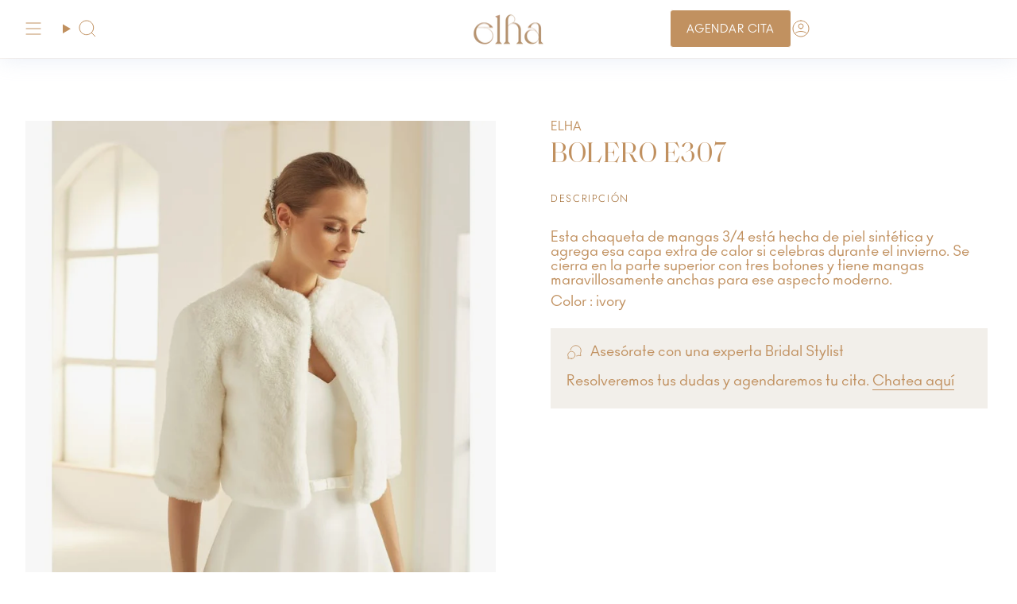

--- FILE ---
content_type: text/html; charset=utf-8
request_url: https://www.elhanovias.com/products/bolero-e307
body_size: 27710
content:
<!doctype html>
<html class="no-js no-touch supports-no-cookies" lang="es">
<head>
	<!-- Added by AVADA SEO Suite -->
	






<!-- Added by AVADA SEO Suite: Product Structured Data -->
<script type="application/ld+json">{
"@context": "https://schema.org/",
"@type": "Product",
"@id": "https://www.elhanovias.com/products/bolero-e307",
"name": "BOLERO E307",
"description": "Esta chaqueta de mangas 3/4 está hecha de piel sintética y agrega esa capa extra de calor si celebras durante el invierno. Se cierra en la parte superior con tres botones y tiene mangas maravillosamente anchas para ese aspecto moderno.Color : ivory",
"brand": {
  "@type": "Brand",
  "name": "ELHA"
},
"offers": {
  "@type": "Offer",
  "price": "0.0",
  "priceCurrency": "PEN",
  "itemCondition": "https://schema.org/NewCondition",
  "availability": "https://schema.org/InStock",
  "url": "https://www.elhanovias.com/products/bolero-e307"
},
"image": [
  "https://www.elhanovias.com/cdn/shop/products/bolero-e307-elhanovias-276711.jpg?v=1689161118",
  "https://www.elhanovias.com/cdn/shop/products/bolero-e307-elhanovias-560707.jpg?v=1689161118",
  "https://www.elhanovias.com/cdn/shop/products/bolero-e307-elhanovias-411182.jpg?v=1689161118"
],
"releaseDate": "2023-07-11 11:04:51 -0500",
"sku": "",
"mpn": ""}</script>
<!-- /Added by AVADA SEO Suite --><!-- Added by AVADA SEO Suite: Breadcrumb Structured Data  -->
<script type="application/ld+json">{
  "@context": "https://schema.org",
  "@type": "BreadcrumbList",
  "itemListElement": [{
    "@type": "ListItem",
    "position": 1,
    "name": "Home",
    "item": "https://www.elhanovias.com"
  }, {
    "@type": "ListItem",
    "position": 2,
    "name": "BOLERO E307",
    "item": "https://www.elhanovias.com/products/bolero-e307"
  }]
}
</script>
<!-- Added by AVADA SEO Suite -->





	<!-- /Added by AVADA SEO Suite --><!-- **BEGIN** pushdaddy whatsapp chat // Main Include - DO NOT MODIFY -->
    <link rel="manifest" href="/a/products/elhanovias/manifest.json">
    <!-- **END** pushdaddy whatsapp chat // Main Include - DO NOT MODIFY -->
    <meta charset="UTF-8">
  <meta http-equiv="X-UA-Compatible" content="IE=edge">

<!-- Google Tag Manager -->
<script>(function(w,d,s,l,i){w[l]=w[l]||[];w[l].push({'gtm.start':
new Date().getTime(),event:'gtm.js'});var f=d.getElementsByTagName(s)[0],
j=d.createElement(s),dl=l!='dataLayer'?'&l='+l:'';j.async=true;j.src=
'https://www.googletagmanager.com/gtm.js?id='+i+dl;f.parentNode.insertBefore(j,f);
})(window,document,'script','dataLayer','GTM-PF9LTDSV');</script>
<!-- End Google Tag Manager -->
  
  <meta name="viewport" content="width=device-width, initial-scale=1.0">
  <meta name="theme-color" content="#c0905f">
  <link rel="canonical" href="https://www.elhanovias.com/products/bolero-e307">
  <link rel="preconnect" href="https://cdn.shopify.com" crossorigin>
  <!-- ======================= Broadcast Theme V5.1.3 ========================= --><link rel="preconnect" href="https://fonts.shopifycdn.com" crossorigin><link href="//www.elhanovias.com/cdn/shop/t/11/assets/theme.css?v=157054746990439975891723951015" as="style" rel="preload">
  <link href="//www.elhanovias.com/cdn/shop/t/11/assets/vendor.js?v=93779096473886333451692391110" as="script" rel="preload">
  <link href="//www.elhanovias.com/cdn/shop/t/11/assets/theme.js?v=76068313012163680871692391110" as="script" rel="preload">

    <link rel="icon" type="image/png" href="//www.elhanovias.com/cdn/shop/files/shopify_favicon_1.png?crop=center&height=32&v=1704232090&width=32">
  

  <!-- Title and description ================================================ -->
  
  <title>
    
    Accesorios para novias | Elha Novias
    
    
    
      &ndash; ELHAnovias
    
  </title>

  
    <meta name="description" content="Coronas, peinetas, tocados, aretes, vinchas que añaden magia a tu look en el día de tu boda. Personaliza tu vestido de novia con la selección de accesorios que completarán tu look y lo harán aún más especial. Disponible en Perú en exclusiva en ELHA.">
  

  <meta property="og:site_name" content="ELHAnovias">
<meta property="og:url" content="https://www.elhanovias.com/products/bolero-e307">
<meta property="og:title" content="Accesorios para novias | Elha Novias">
<meta property="og:type" content="product">
<meta property="og:description" content="Coronas, peinetas, tocados, aretes, vinchas que añaden magia a tu look en el día de tu boda. Personaliza tu vestido de novia con la selección de accesorios que completarán tu look y lo harán aún más especial. Disponible en Perú en exclusiva en ELHA."><meta property="og:image" content="http://www.elhanovias.com/cdn/shop/products/bolero-e307-elhanovias-276711.jpg?v=1689161118">
  <meta property="og:image:secure_url" content="https://www.elhanovias.com/cdn/shop/products/bolero-e307-elhanovias-276711.jpg?v=1689161118">
  <meta property="og:image:width" content="800">
  <meta property="og:image:height" content="1067"><meta property="og:price:amount" content="0.00">
  <meta property="og:price:currency" content="PEN"><meta name="twitter:card" content="summary_large_image">
<meta name="twitter:title" content="Accesorios para novias | Elha Novias">
<meta name="twitter:description" content="Coronas, peinetas, tocados, aretes, vinchas que añaden magia a tu look en el día de tu boda. Personaliza tu vestido de novia con la selección de accesorios que completarán tu look y lo harán aún más especial. Disponible en Perú en exclusiva en ELHA.">

  <!-- CSS ================================================================== -->

  <link href="//www.elhanovias.com/cdn/shop/t/11/assets/font-settings.css?v=97939944690764049501759332263" rel="stylesheet" type="text/css" media="all" />

  
<style data-shopify>

:root {--scrollbar-width: 0px;





--COLOR-VIDEO-BG: #f2f2f2;
--COLOR-BG-BRIGHTER: #f2f2f2;--COLOR-BG: #ffffff;--COLOR-BG-ALPHA-25: rgba(255, 255, 255, 0.25);
--COLOR-BG-TRANSPARENT: rgba(255, 255, 255, 0);
--COLOR-BG-SECONDARY: #f2efea;
--COLOR-BG-SECONDARY-LIGHTEN: #ffffff;
--COLOR-BG-RGB: 255, 255, 255;

--COLOR-TEXT-DARK: #a16a31;
--COLOR-TEXT: #c0905f;
--COLOR-TEXT-LIGHT: #d3b18f;


/* === Opacity shades of grey ===*/
--COLOR-A5:  rgba(192, 144, 95, 0.05);
--COLOR-A10: rgba(192, 144, 95, 0.1);
--COLOR-A15: rgba(192, 144, 95, 0.15);
--COLOR-A20: rgba(192, 144, 95, 0.2);
--COLOR-A25: rgba(192, 144, 95, 0.25);
--COLOR-A30: rgba(192, 144, 95, 0.3);
--COLOR-A35: rgba(192, 144, 95, 0.35);
--COLOR-A40: rgba(192, 144, 95, 0.4);
--COLOR-A45: rgba(192, 144, 95, 0.45);
--COLOR-A50: rgba(192, 144, 95, 0.5);
--COLOR-A55: rgba(192, 144, 95, 0.55);
--COLOR-A60: rgba(192, 144, 95, 0.6);
--COLOR-A65: rgba(192, 144, 95, 0.65);
--COLOR-A70: rgba(192, 144, 95, 0.7);
--COLOR-A75: rgba(192, 144, 95, 0.75);
--COLOR-A80: rgba(192, 144, 95, 0.8);
--COLOR-A85: rgba(192, 144, 95, 0.85);
--COLOR-A90: rgba(192, 144, 95, 0.9);
--COLOR-A95: rgba(192, 144, 95, 0.95);

--COLOR-BORDER: rgb(240, 240, 240);
--COLOR-BORDER-LIGHT: #f6f6f6;
--COLOR-BORDER-HAIRLINE: #f7f7f7;
--COLOR-BORDER-DARK: #bdbdbd;/* === Bright color ===*/
--COLOR-PRIMARY: #c0905f;
--COLOR-PRIMARY-HOVER: #a16a31;
--COLOR-PRIMARY-FADE: rgba(192, 144, 95, 0.05);
--COLOR-PRIMARY-FADE-HOVER: rgba(192, 144, 95, 0.1);
--COLOR-PRIMARY-LIGHT: #f2dcc6;--COLOR-PRIMARY-OPPOSITE: #ffffff;



/* === link Color ===*/
--COLOR-LINK: #c0905f;
--COLOR-LINK-HOVER: rgba(192, 144, 95, 0.7);
--COLOR-LINK-FADE: rgba(192, 144, 95, 0.05);
--COLOR-LINK-FADE-HOVER: rgba(192, 144, 95, 0.1);--COLOR-LINK-OPPOSITE: #ffffff;


/* === Product grid sale tags ===*/
--COLOR-SALE-BG: #f9dee5;
--COLOR-SALE-TEXT: #af7b88;--COLOR-SALE-TEXT-SECONDARY: #f9dee5;

/* === Product grid badges ===*/
--COLOR-BADGE-BG: #ffffff;
--COLOR-BADGE-TEXT: #212121;

/* === Product sale color ===*/
--COLOR-SALE: #d20000;

/* === Gray background on Product grid items ===*/--filter-bg: .97;/* === Helper colors for form error states ===*/
--COLOR-ERROR: #721C24;
--COLOR-ERROR-BG: #F8D7DA;
--COLOR-ERROR-BORDER: #F5C6CB;



  --RADIUS: 0px;
  --RADIUS-SELECT: 0px;

--COLOR-HEADER-BG: #ffffff;--COLOR-HEADER-BG-TRANSPARENT: rgba(255, 255, 255, 0);
--COLOR-HEADER-LINK: #c0905f;
--COLOR-HEADER-LINK-HOVER: rgba(192, 144, 95, 0.7);

--COLOR-MENU-BG: #ffffff;
--COLOR-MENU-LINK: #c0905f;
--COLOR-MENU-LINK-HOVER: rgba(192, 144, 95, 0.7);
--COLOR-SUBMENU-BG: #ffffff;
--COLOR-SUBMENU-LINK: #c0905f;
--COLOR-SUBMENU-LINK-HOVER: rgba(192, 144, 95, 0.7);
--COLOR-SUBMENU-TEXT-LIGHT: #d3b18f;
--COLOR-MENU-TRANSPARENT: #ffffff;
--COLOR-MENU-TRANSPARENT-HOVER: rgba(255, 255, 255, 0.7);

--COLOR-FOOTER-BG: #373737;
--COLOR-FOOTER-TEXT: #ffffff;
--COLOR-FOOTER-TEXT-A35: rgba(255, 255, 255, 0.35);
--COLOR-FOOTER-TEXT-A75: rgba(255, 255, 255, 0.75);
--COLOR-FOOTER-LINK: #ffffff;
--COLOR-FOOTER-LINK-HOVER: rgba(255, 255, 255, 0.7);
--COLOR-FOOTER-BORDER: rgba(0,0,0,0);

--TRANSPARENT: rgba(255, 255, 255, 0);

/* === Default overlay opacity ===*/
--overlay-opacity: 0;
--underlay-opacity: 1;
--underlay-bg: rgba(0,0,0,0.4);

/* === Custom Cursor ===*/
--ICON-ZOOM-IN: url( "//www.elhanovias.com/cdn/shop/t/11/assets/icon-zoom-in.svg?v=182473373117644429561692391110" );
--ICON-ZOOM-OUT: url( "//www.elhanovias.com/cdn/shop/t/11/assets/icon-zoom-out.svg?v=101497157853986683871692391110" );

/* === Custom Icons ===*/


  
  --ICON-ADD-BAG: url( "//www.elhanovias.com/cdn/shop/t/11/assets/icon-add-bag.svg?v=23763382405227654651692391110" );
  --ICON-ADD-CART: url( "//www.elhanovias.com/cdn/shop/t/11/assets/icon-add-cart.svg?v=3962293684743587821692391110" );
  --ICON-ARROW-LEFT: url( "//www.elhanovias.com/cdn/shop/t/11/assets/icon-arrow-left.svg?v=136066145774695772731692391110" );
  --ICON-ARROW-RIGHT: url( "//www.elhanovias.com/cdn/shop/t/11/assets/icon-arrow-right.svg?v=150928298113663093401692391110" );
  --ICON-SELECT: url("//www.elhanovias.com/cdn/shop/t/11/assets/icon-select.svg?v=167170173659852274001692391110");


--PRODUCT-GRID-ASPECT-RATIO: 100%;

/* === Typography ===*/
--FONT-WEIGHT-BODY: 300;
--FONT-WEIGHT-BODY-BOLD: 400;

--FONT-STACK-BODY: Assistant, sans-serif;
--FONT-STYLE-BODY: normal;
--FONT-STYLE-BODY-ITALIC: italic;
--FONT-ADJUST-BODY: 1.1;

--FONT-WEIGHT-HEADING: 400;
--FONT-WEIGHT-HEADING-BOLD: 500;

--FONT-STACK-HEADING: "Playfair Display", serif;
--FONT-STYLE-HEADING: normal;
--FONT-STYLE-HEADING-ITALIC: italic;
--FONT-ADJUST-HEADING: 1.3;

--FONT-STACK-NAV: Assistant, sans-serif;
--FONT-STYLE-NAV: normal;
--FONT-STYLE-NAV-ITALIC: italic;
--FONT-ADJUST-NAV: 1.0;

--FONT-WEIGHT-NAV: 300;
--FONT-WEIGHT-NAV-BOLD: 400;

--FONT-SIZE-BASE: 1.1rem;
--FONT-SIZE-BASE-PERCENT: 1.1;

/* === Parallax ===*/
--PARALLAX-STRENGTH-MIN: 145.0%;
--PARALLAX-STRENGTH-MAX: 155.0%;--COLUMNS: 4;
--COLUMNS-MEDIUM: 3;
--COLUMNS-SMALL: 2;
--COLUMNS-MOBILE: 1;--LAYOUT-OUTER: 32px;
  --LAYOUT-GUTTER: 32px;
  --LAYOUT-OUTER-MEDIUM: 22px;
  --LAYOUT-GUTTER-MEDIUM: 22px;
  --LAYOUT-OUTER-SMALL: 16px;
  --LAYOUT-GUTTER-SMALL: 16px;--base-animation-delay: 0ms;
--line-height-normal: 1.375; /* Equals to line-height: normal; */--SIDEBAR-WIDTH: 270px;
  --SIDEBAR-WIDTH-MEDIUM: 258px;--DRAWER-WIDTH: 380px;--ICON-STROKE-WIDTH: 1px;/* === Button General ===*/
--BTN-FONT-STACK: Jost, sans-serif;
--BTN-FONT-WEIGHT: 300;
--BTN-FONT-STYLE: normal;
--BTN-FONT-SIZE: 13px;

--BTN-LETTER-SPACING: 0.125em;
--BTN-UPPERCASE: uppercase;
--BTN-TEXT-ARROW-OFFSET: -1px;

/* === Button Primary ===*/
--BTN-PRIMARY-BORDER-COLOR: #212121;
--BTN-PRIMARY-BG-COLOR: #c19160;
--BTN-PRIMARY-TEXT-COLOR: #ffffff;


  --BTN-PRIMARY-BG-COLOR-BRIGHTER: #ba844e;


/* === Button Secondary ===*/
--BTN-SECONDARY-BORDER-COLOR: #ab8c52;
--BTN-SECONDARY-BG-COLOR: #ab8c52;
--BTN-SECONDARY-TEXT-COLOR: #ffffff;


  --BTN-SECONDARY-BG-COLOR-BRIGHTER: #9a7e4a;


/* === Button White ===*/
--TEXT-BTN-BORDER-WHITE: #fff;
--TEXT-BTN-BG-WHITE: #fff;
--TEXT-BTN-WHITE: #000;
--TEXT-BTN-BG-WHITE-BRIGHTER: #f2f2f2;

/* === Button Black ===*/
--TEXT-BTN-BG-BLACK: #000;
--TEXT-BTN-BORDER-BLACK: #000;
--TEXT-BTN-BLACK: #fff;
--TEXT-BTN-BG-BLACK-BRIGHTER: #1a1a1a;

/* === Cart Gradient ===*/


  --FREE-SHIPPING-GRADIENT: linear-gradient(to right, var(--COLOR-PRIMARY-LIGHT) 0%, var(--COLOR-PRIMARY) 100%);


}

::backdrop {
  --underlay-opacity: 1;
  --underlay-bg: rgba(0,0,0,0.4);
}
</style>


  <link href="//www.elhanovias.com/cdn/shop/t/11/assets/theme.css?v=157054746990439975891723951015" rel="stylesheet" type="text/css" media="all" />
<link href="//www.elhanovias.com/cdn/shop/t/11/assets/swatches.css?v=157844926215047500451692391110" as="style" rel="preload">
    <link href="//www.elhanovias.com/cdn/shop/t/11/assets/swatches.css?v=157844926215047500451692391110" rel="stylesheet" type="text/css" media="all" />
<style data-shopify>.swatches {
    --black: #000000;--white: #fafafa;--blank: url(//www.elhanovias.com/cdn/shop/files/blank_small.png?v=4106214515287735094);
  }</style>
<script>
    if (window.navigator.userAgent.indexOf('MSIE ') > 0 || window.navigator.userAgent.indexOf('Trident/') > 0) {
      document.documentElement.className = document.documentElement.className + ' ie';

      var scripts = document.getElementsByTagName('script')[0];
      var polyfill = document.createElement("script");
      polyfill.defer = true;
      polyfill.src = "//www.elhanovias.com/cdn/shop/t/11/assets/ie11.js?v=144489047535103983231692391110";

      scripts.parentNode.insertBefore(polyfill, scripts);
    } else {
      document.documentElement.className = document.documentElement.className.replace('no-js', 'js');
    }

    document.documentElement.style.setProperty('--scrollbar-width', `${getScrollbarWidth()}px`);

    function getScrollbarWidth() {
      // Creating invisible container
      const outer = document.createElement('div');
      outer.style.visibility = 'hidden';
      outer.style.overflow = 'scroll'; // forcing scrollbar to appear
      outer.style.msOverflowStyle = 'scrollbar'; // needed for WinJS apps
      document.documentElement.appendChild(outer);

      // Creating inner element and placing it in the container
      const inner = document.createElement('div');
      outer.appendChild(inner);

      // Calculating difference between container's full width and the child width
      const scrollbarWidth = outer.offsetWidth - inner.offsetWidth;

      // Removing temporary elements from the DOM
      outer.parentNode.removeChild(outer);

      return scrollbarWidth;
    }

    let root = '/';
    if (root[root.length - 1] !== '/') {
      root = root + '/';
    }

    window.theme = {
      routes: {
        root: root,
        cart_url: '/cart',
        cart_add_url: '/cart/add',
        cart_change_url: '/cart/change',
        product_recommendations_url: '/recommendations/products',
        predictive_search_url: '/search/suggest',
        addresses_url: '/account/addresses'
      },
      assets: {
        photoswipe: '//www.elhanovias.com/cdn/shop/t/11/assets/photoswipe.js?v=162613001030112971491692391110',
        smoothscroll: '//www.elhanovias.com/cdn/shop/t/11/assets/smoothscroll.js?v=37906625415260927261692391109',
      },
      strings: {
        addToCart: "Agregar al carrito",
        cartAcceptanceError: "Debes aceptar nuestros términos y condiciones.",
        soldOut: "Agotado",
        from: "Desde",
        preOrder: "Hacer un pedido",
        sale: "Oferta",
        subscription: "Suscripción",
        unavailable: "No disponible",
        unitPrice: "Precio por unidad",
        unitPriceSeparator: "por",
        shippingCalcSubmitButton: "Calcular gasto de envío.",
        shippingCalcSubmitButtonDisabled: "Calculando",
        selectValue: "Selecciona valor",
        selectColor: "Seleccionar el color",
        oneColor: "color",
        otherColor: "colores",
        upsellAddToCart: "Agregar",
        free: "Gratis",
        swatchesColor: "Color"
      },
      settings: {
        customerLoggedIn: null ? true : false,
        cartDrawerEnabled: false,
        enableQuickAdd: true,
        enableAnimations: true,
        variantOnSale: true,
      },
      moneyFormat: false ? "\u003cspan class=hidden\u003eS\/. {{amount}} PEN\u003c\/span\u003e" : "\u003cspan class=hidden\u003eS\/. {{amount}}\u003c\/span\u003e",
      moneyWithoutCurrencyFormat: "\u003cspan class=hidden\u003eS\/. {{amount}}\u003c\/span\u003e",
      moneyWithCurrencyFormat: "\u003cspan class=hidden\u003eS\/. {{amount}} PEN\u003c\/span\u003e",
      subtotal: 0,
      info: {
        name: 'broadcast'
      },
      version: '5.1.3'
    };

    if (window.performance) {
      window.performance.mark('init');
    } else {
      window.fastNetworkAndCPU = false;
    }
  </script>

  

  <!-- Theme Javascript ============================================================== -->
  <script src="//www.elhanovias.com/cdn/shop/t/11/assets/vendor.js?v=93779096473886333451692391110" defer="defer"></script>
  <script src="//www.elhanovias.com/cdn/shop/t/11/assets/theme.js?v=76068313012163680871692391110" defer="defer"></script><!-- Shopify app scripts =========================================================== -->

  <script>window.performance && window.performance.mark && window.performance.mark('shopify.content_for_header.start');</script><meta name="google-site-verification" content="2PP7KAIzBTzLXClkX5Ih6F6gX366TeOU-GowL5bh1Bo">
<meta id="shopify-digital-wallet" name="shopify-digital-wallet" content="/29121511472/digital_wallets/dialog">
<link rel="alternate" type="application/json+oembed" href="https://www.elhanovias.com/products/bolero-e307.oembed">
<script async="async" src="/checkouts/internal/preloads.js?locale=es-PE"></script>
<script id="shopify-features" type="application/json">{"accessToken":"8dd06d32fd357e625d97e8aa49882bd8","betas":["rich-media-storefront-analytics"],"domain":"www.elhanovias.com","predictiveSearch":true,"shopId":29121511472,"locale":"es"}</script>
<script>var Shopify = Shopify || {};
Shopify.shop = "elhanovias.myshopify.com";
Shopify.locale = "es";
Shopify.currency = {"active":"PEN","rate":"1.0"};
Shopify.country = "PE";
Shopify.theme = {"name":"Broadcast","id":125328523312,"schema_name":"Broadcast","schema_version":"5.1.3","theme_store_id":868,"role":"main"};
Shopify.theme.handle = "null";
Shopify.theme.style = {"id":null,"handle":null};
Shopify.cdnHost = "www.elhanovias.com/cdn";
Shopify.routes = Shopify.routes || {};
Shopify.routes.root = "/";</script>
<script type="module">!function(o){(o.Shopify=o.Shopify||{}).modules=!0}(window);</script>
<script>!function(o){function n(){var o=[];function n(){o.push(Array.prototype.slice.apply(arguments))}return n.q=o,n}var t=o.Shopify=o.Shopify||{};t.loadFeatures=n(),t.autoloadFeatures=n()}(window);</script>
<script id="shop-js-analytics" type="application/json">{"pageType":"product"}</script>
<script defer="defer" async type="module" src="//www.elhanovias.com/cdn/shopifycloud/shop-js/modules/v2/client.init-shop-cart-sync_-aut3ZVe.es.esm.js"></script>
<script defer="defer" async type="module" src="//www.elhanovias.com/cdn/shopifycloud/shop-js/modules/v2/chunk.common_jR-HGkUL.esm.js"></script>
<script type="module">
  await import("//www.elhanovias.com/cdn/shopifycloud/shop-js/modules/v2/client.init-shop-cart-sync_-aut3ZVe.es.esm.js");
await import("//www.elhanovias.com/cdn/shopifycloud/shop-js/modules/v2/chunk.common_jR-HGkUL.esm.js");

  window.Shopify.SignInWithShop?.initShopCartSync?.({"fedCMEnabled":true,"windoidEnabled":true});

</script>
<script>(function() {
  var isLoaded = false;
  function asyncLoad() {
    if (isLoaded) return;
    isLoaded = true;
    var urls = ["https:\/\/cdn.shopify.com\/s\/files\/1\/0033\/3538\/9233\/files\/pushdaddy_a7.js?shop=elhanovias.myshopify.com","https:\/\/seo.apps.avada.io\/scripttag\/avada-seo-installed.js?shop=elhanovias.myshopify.com","https:\/\/cdn.shopify.com\/s\/files\/1\/0033\/3538\/9233\/files\/pushdaddy_a7_livechat1_new2.js?v=1707659950\u0026shop=elhanovias.myshopify.com"];
    for (var i = 0; i < urls.length; i++) {
      var s = document.createElement('script');
      s.type = 'text/javascript';
      s.async = true;
      s.src = urls[i];
      var x = document.getElementsByTagName('script')[0];
      x.parentNode.insertBefore(s, x);
    }
  };
  if(window.attachEvent) {
    window.attachEvent('onload', asyncLoad);
  } else {
    window.addEventListener('load', asyncLoad, false);
  }
})();</script>
<script id="__st">var __st={"a":29121511472,"offset":-18000,"reqid":"6675d249-b6ac-4be3-a77f-c52ef12086bd-1769015153","pageurl":"www.elhanovias.com\/products\/bolero-e307","u":"04bb05d15573","p":"product","rtyp":"product","rid":7250528010288};</script>
<script>window.ShopifyPaypalV4VisibilityTracking = true;</script>
<script id="captcha-bootstrap">!function(){'use strict';const t='contact',e='account',n='new_comment',o=[[t,t],['blogs',n],['comments',n],[t,'customer']],c=[[e,'customer_login'],[e,'guest_login'],[e,'recover_customer_password'],[e,'create_customer']],r=t=>t.map((([t,e])=>`form[action*='/${t}']:not([data-nocaptcha='true']) input[name='form_type'][value='${e}']`)).join(','),a=t=>()=>t?[...document.querySelectorAll(t)].map((t=>t.form)):[];function s(){const t=[...o],e=r(t);return a(e)}const i='password',u='form_key',d=['recaptcha-v3-token','g-recaptcha-response','h-captcha-response',i],f=()=>{try{return window.sessionStorage}catch{return}},m='__shopify_v',_=t=>t.elements[u];function p(t,e,n=!1){try{const o=window.sessionStorage,c=JSON.parse(o.getItem(e)),{data:r}=function(t){const{data:e,action:n}=t;return t[m]||n?{data:e,action:n}:{data:t,action:n}}(c);for(const[e,n]of Object.entries(r))t.elements[e]&&(t.elements[e].value=n);n&&o.removeItem(e)}catch(o){console.error('form repopulation failed',{error:o})}}const l='form_type',E='cptcha';function T(t){t.dataset[E]=!0}const w=window,h=w.document,L='Shopify',v='ce_forms',y='captcha';let A=!1;((t,e)=>{const n=(g='f06e6c50-85a8-45c8-87d0-21a2b65856fe',I='https://cdn.shopify.com/shopifycloud/storefront-forms-hcaptcha/ce_storefront_forms_captcha_hcaptcha.v1.5.2.iife.js',D={infoText:'Protegido por hCaptcha',privacyText:'Privacidad',termsText:'Términos'},(t,e,n)=>{const o=w[L][v],c=o.bindForm;if(c)return c(t,g,e,D).then(n);var r;o.q.push([[t,g,e,D],n]),r=I,A||(h.body.append(Object.assign(h.createElement('script'),{id:'captcha-provider',async:!0,src:r})),A=!0)});var g,I,D;w[L]=w[L]||{},w[L][v]=w[L][v]||{},w[L][v].q=[],w[L][y]=w[L][y]||{},w[L][y].protect=function(t,e){n(t,void 0,e),T(t)},Object.freeze(w[L][y]),function(t,e,n,w,h,L){const[v,y,A,g]=function(t,e,n){const i=e?o:[],u=t?c:[],d=[...i,...u],f=r(d),m=r(i),_=r(d.filter((([t,e])=>n.includes(e))));return[a(f),a(m),a(_),s()]}(w,h,L),I=t=>{const e=t.target;return e instanceof HTMLFormElement?e:e&&e.form},D=t=>v().includes(t);t.addEventListener('submit',(t=>{const e=I(t);if(!e)return;const n=D(e)&&!e.dataset.hcaptchaBound&&!e.dataset.recaptchaBound,o=_(e),c=g().includes(e)&&(!o||!o.value);(n||c)&&t.preventDefault(),c&&!n&&(function(t){try{if(!f())return;!function(t){const e=f();if(!e)return;const n=_(t);if(!n)return;const o=n.value;o&&e.removeItem(o)}(t);const e=Array.from(Array(32),(()=>Math.random().toString(36)[2])).join('');!function(t,e){_(t)||t.append(Object.assign(document.createElement('input'),{type:'hidden',name:u})),t.elements[u].value=e}(t,e),function(t,e){const n=f();if(!n)return;const o=[...t.querySelectorAll(`input[type='${i}']`)].map((({name:t})=>t)),c=[...d,...o],r={};for(const[a,s]of new FormData(t).entries())c.includes(a)||(r[a]=s);n.setItem(e,JSON.stringify({[m]:1,action:t.action,data:r}))}(t,e)}catch(e){console.error('failed to persist form',e)}}(e),e.submit())}));const S=(t,e)=>{t&&!t.dataset[E]&&(n(t,e.some((e=>e===t))),T(t))};for(const o of['focusin','change'])t.addEventListener(o,(t=>{const e=I(t);D(e)&&S(e,y())}));const B=e.get('form_key'),M=e.get(l),P=B&&M;t.addEventListener('DOMContentLoaded',(()=>{const t=y();if(P)for(const e of t)e.elements[l].value===M&&p(e,B);[...new Set([...A(),...v().filter((t=>'true'===t.dataset.shopifyCaptcha))])].forEach((e=>S(e,t)))}))}(h,new URLSearchParams(w.location.search),n,t,e,['guest_login'])})(!0,!0)}();</script>
<script integrity="sha256-4kQ18oKyAcykRKYeNunJcIwy7WH5gtpwJnB7kiuLZ1E=" data-source-attribution="shopify.loadfeatures" defer="defer" src="//www.elhanovias.com/cdn/shopifycloud/storefront/assets/storefront/load_feature-a0a9edcb.js" crossorigin="anonymous"></script>
<script data-source-attribution="shopify.dynamic_checkout.dynamic.init">var Shopify=Shopify||{};Shopify.PaymentButton=Shopify.PaymentButton||{isStorefrontPortableWallets:!0,init:function(){window.Shopify.PaymentButton.init=function(){};var t=document.createElement("script");t.src="https://www.elhanovias.com/cdn/shopifycloud/portable-wallets/latest/portable-wallets.es.js",t.type="module",document.head.appendChild(t)}};
</script>
<script data-source-attribution="shopify.dynamic_checkout.buyer_consent">
  function portableWalletsHideBuyerConsent(e){var t=document.getElementById("shopify-buyer-consent"),n=document.getElementById("shopify-subscription-policy-button");t&&n&&(t.classList.add("hidden"),t.setAttribute("aria-hidden","true"),n.removeEventListener("click",e))}function portableWalletsShowBuyerConsent(e){var t=document.getElementById("shopify-buyer-consent"),n=document.getElementById("shopify-subscription-policy-button");t&&n&&(t.classList.remove("hidden"),t.removeAttribute("aria-hidden"),n.addEventListener("click",e))}window.Shopify?.PaymentButton&&(window.Shopify.PaymentButton.hideBuyerConsent=portableWalletsHideBuyerConsent,window.Shopify.PaymentButton.showBuyerConsent=portableWalletsShowBuyerConsent);
</script>
<script data-source-attribution="shopify.dynamic_checkout.cart.bootstrap">document.addEventListener("DOMContentLoaded",(function(){function t(){return document.querySelector("shopify-accelerated-checkout-cart, shopify-accelerated-checkout")}if(t())Shopify.PaymentButton.init();else{new MutationObserver((function(e,n){t()&&(Shopify.PaymentButton.init(),n.disconnect())})).observe(document.body,{childList:!0,subtree:!0})}}));
</script>
<script id="sections-script" data-sections="footer" defer="defer" src="//www.elhanovias.com/cdn/shop/t/11/compiled_assets/scripts.js?v=5948"></script>
<script>window.performance && window.performance.mark && window.performance.mark('shopify.content_for_header.end');</script>

<!-- BEGIN app block: shopify://apps/smart-filter-search/blocks/app-embed/5cc1944c-3014-4a2a-af40-7d65abc0ef73 --><!-- END app block --><!-- BEGIN app block: shopify://apps/pushdaddy-whatsapp-chat-api/blocks/app-embed/e3f2054d-bf7b-4e63-8db3-00712592382c -->
  
<script>
   var random_numberyryt = "id" + Math.random().toString(16).slice(2);
</script>

 <div id="shopify-block-placeholder_pdaddychat" class="shopify-block shopify-app-block" data-block-handle="app-embed">
 </div>

<script>
  document.getElementById('shopify-block-placeholder_pdaddychat').id = 'shopify-block-' + random_numberyryt;
if (!window.wwhatsappJs_new2a) {
    try {
        window.wwhatsappJs_new2a = {};
        wwhatsappJs_new2a.WhatsApp_new2a = {
            metafields: {
                shop: "elhanovias.myshopify.com",
                settings: {"block_order":["15000268506"],"blocks":{"15000268506":{"disabled":"0","number":"51924876449","name":"Maria Elena","label":"Bridal Stylist","avatar":"https://cdn.shopify.com/s/files/1/0291/2151/1472/files/shopify_favicon_1.png?v=1704232090","online":"0","timezone":"America/Lima","cid":"15000268506","ciiid":"197604","sunday":{"enabled":"1","range":"0,1439"},"monday":{"enabled":"1","range":"0,1439"},"tuesday":{"enabled":"1","range":"0,1439"},"wednesday":{"enabled":"1","range":"0,1439"},"thursday":{"enabled":"1","range":"0,1439"},"friday":{"enabled":"1","range":"0,1439"},"saturday":{"enabled":"1","range":"0,1439"},"offline":"Actualmente no estamos conectadas. Volveremos pronto.","chat":{"enabled":"1","greeting":"¡Hola! Mi nombre es Maria Elena, experta bridal stylist. ¿Cómo puedo ayudarte?"},"message":"¡Hola! Quisiera","page_url":"0"}},"style":{"pattern":"100","customized":{"enabled":"1","color":"#EAD7BA","background":"#102033","background_img":"","svg_color":"","background_img_main":"https://cdn.shopify.com/s/files/1/0033/3538/9233/files/504.png","button_animation":"","background_pic_header":"","auto_start":"9999000","hide_buttonsx":"5000","icon_width":"60","chat_width":"376","border_radius":"50","icon_position":"50","compact_normal":"2","secondary_button":"0","secondary_button_link":"","secondary_text":"","pages_display":"/pages/,/,/collections/,/products/,/cart/,/orders/,/checkouts/,/blogs/,/password/","updown_bottom":"20","labelradius":"8","updown_bottom_m":"20","updown_bottom2":"0","widget_optin":"","leftright_label":"0","updown_share":"30","secondary_button_bgcolor":"#FFFFFF","secondary_button_tcolor":"#0084FF","secondary_button_lcolor":"#0084FF","leftt_rightt":"2","leftt_rightt_sec":"12","animation_count":"onlythree","font_weight":"600","animation_iteration":"3","extend_header_img":"0","font":"Muli","font_size":"14","abandned_cart_enabled":"1","auto_hide_share":"10000000000","auto_hide_chat":"999999999000","final_leftright_second_position":"left","remove_bottom":"1","header_text_color":"","header_bg_color":"#","share_icons_display":"Whatsapp","share_size":"40","share_radius":"0","svg_yes":"0","svg_yes_icon":"0","share_trans":"0","what_bg":"","body_bgcolor":"","abandoned_kakkar":"0","shadow_yn":"0","mobile_label_yn":"1","google_ec":"whatsapp_pushdaddy","google_el":"whatsapp_pushdaddy","google_ea":"whatsapp_pushdaddy","fpixel_en":"whatsapp_pushdaddy","insta_username":"","fb_username":"","email_username":"","faq_yn":"0","chatbox_radius":"8","clicktcart_text":"Conversa con nosotras","live_whatsapp":"1","live_whatsapp_mobile":"1","bot_yn":"0","advance_bot":"0","botus":"1","clicktcart_anim_c":"pwapp-onlyonce","clicktcart":"0","ctaction_animation":"pwapp-bounce","order_conf":false,"whatsapp_yn":"0","header_posit_img":"center","remove_bg":"0","img_cntt":"10000000000000000","ordertrack_url":"","chatbox_height":"35","title_textsize":"24","waving_img":"","merged_icons":"0","merged_icons_display":"NO","blink_circle":"0","blink_animation":"pwapp-zooml","blink_circle_color":"#fff","blink_circle_bg":"red","trackingon":"0","chatnow_color":"#000","label_bgcolor":"#fff","faq_color":"black","leftrightclose":"right","header_flat":"1","adddv_bott":"","etext1":"Please introduce yourself","etext2":"Enter your email","etext3":"Send","etext4":"Thank You","etext5":"2000","scaleicon":"1","scaleicon_m":"1","emailpop":"0","signuppopup":"","flyer_chat":"0","flyer_chat_m":"0","flyer_text":"","flyer_img":"","merge_bot_button":"0","wallyn":"0","lang_support":"en"}},"share":{"desktop":{"disabled":"1","position":"left"},"mobile":{"disabled":"1","position":"left"},"style":{"color":"#332007","background":"#FFC229"},"texts":{"button":"Compartir","message":"COMPRUEBE ESTO"}},"push_notif":{"headertttext":"No te pierdas ninguna venta 🛍️","bodytextt":"Suscríbete para recibir actualizaciones sobre nuevos productos y promociones exclusivas","acceppttextt":"Aceptar","dennnyyextt":"Rechazar"},"addtocart":{"style":{"mobile":"0","desktop":"0","replace_yn":"0","but_bgcolor":"","but_tcolor":"","but_fsize":"0","but_radius":"0","button_wid":"0","button_pad":"0","but_bor_col":"","but_bor_wid":"0"},"texts":{"but_label1":"","but_link1":"","but_label2":"","but_link2":""}},"faq_quick_reply":[],"faq_block_order":[],"faq_blocks":[],"faq_texts":{"category":"FAQ Categories","featured":"General questions","search":"Search on Helpdesk","results":"Results for terms","no_results":"Sorry, no results found. Please try another keyword."},"track_url":"https://way2enjoy.com/shopify/1/whatsapp-chat/tracking_1.php","charge":true,"desktop":{"disabled":"0","position":"right","layout":"baby"},"mobile":{"disabled":"0","position":"left","layout":"baby"},"texts":{"title":"Hola","description":"¡Bienvenida!","prefilledt":"¡Hola! Quisiera","note":"Normalmente respondemos en minutos.","button":"Conversa con nosotras","button_m":"Conversa con nosotras","bot_tri_button":"Order Status","placeholder":"Enviar un mensaje","emoji_search":"Search emoji…","emoji_frequently":"Frequently used","emoji_people":"People","emoji_nature":"Nature","emoji_objects":"Objects","emoji_places":"Places","emoji_symbols":"Symbols","emoji_not_found":"No emoji could be found"}},
				
            }
        };
        // Any additional code...
    } catch (e) {
        console.error('An error occurred in the script:', e);
    }
}

  const blocksyyy = wwhatsappJs_new2a.WhatsApp_new2a.metafields.settings.blocks;
for (const blockId in blocksyyy) {
    if (blocksyyy.hasOwnProperty(blockId)) {
        const block = blocksyyy[blockId]; 
        const ciiid_value = block.ciiid;   
        const pdaddy_website = block.websiteee;   

		
		
         localStorage.setItem('pdaddy_ciiid', ciiid_value);
		          localStorage.setItem('pdaddy_website', pdaddy_website);
       // console.log(`Stored ciiid for block ${blockId}: ${ciiid_value}`);
    }
}




</script>






<!-- END app block --><script src="https://cdn.shopify.com/extensions/019bdedd-4e57-79a0-b131-b44f39813278/smart-product-filters-613/assets/globo.filter.min.js" type="text/javascript" defer="defer"></script>
<script src="https://cdn.shopify.com/extensions/747c5c4f-01f6-4977-a618-0a92d9ef14e9/pushdaddy-whatsapp-live-chat-340/assets/pushdaddy_a7_livechat1_new4.js" type="text/javascript" defer="defer"></script>
<link href="https://cdn.shopify.com/extensions/747c5c4f-01f6-4977-a618-0a92d9ef14e9/pushdaddy-whatsapp-live-chat-340/assets/pwhatsapp119ba1.scss.css" rel="stylesheet" type="text/css" media="all">
<link href="https://monorail-edge.shopifysvc.com" rel="dns-prefetch">
<script>(function(){if ("sendBeacon" in navigator && "performance" in window) {try {var session_token_from_headers = performance.getEntriesByType('navigation')[0].serverTiming.find(x => x.name == '_s').description;} catch {var session_token_from_headers = undefined;}var session_cookie_matches = document.cookie.match(/_shopify_s=([^;]*)/);var session_token_from_cookie = session_cookie_matches && session_cookie_matches.length === 2 ? session_cookie_matches[1] : "";var session_token = session_token_from_headers || session_token_from_cookie || "";function handle_abandonment_event(e) {var entries = performance.getEntries().filter(function(entry) {return /monorail-edge.shopifysvc.com/.test(entry.name);});if (!window.abandonment_tracked && entries.length === 0) {window.abandonment_tracked = true;var currentMs = Date.now();var navigation_start = performance.timing.navigationStart;var payload = {shop_id: 29121511472,url: window.location.href,navigation_start,duration: currentMs - navigation_start,session_token,page_type: "product"};window.navigator.sendBeacon("https://monorail-edge.shopifysvc.com/v1/produce", JSON.stringify({schema_id: "online_store_buyer_site_abandonment/1.1",payload: payload,metadata: {event_created_at_ms: currentMs,event_sent_at_ms: currentMs}}));}}window.addEventListener('pagehide', handle_abandonment_event);}}());</script>
<script id="web-pixels-manager-setup">(function e(e,d,r,n,o){if(void 0===o&&(o={}),!Boolean(null===(a=null===(i=window.Shopify)||void 0===i?void 0:i.analytics)||void 0===a?void 0:a.replayQueue)){var i,a;window.Shopify=window.Shopify||{};var t=window.Shopify;t.analytics=t.analytics||{};var s=t.analytics;s.replayQueue=[],s.publish=function(e,d,r){return s.replayQueue.push([e,d,r]),!0};try{self.performance.mark("wpm:start")}catch(e){}var l=function(){var e={modern:/Edge?\/(1{2}[4-9]|1[2-9]\d|[2-9]\d{2}|\d{4,})\.\d+(\.\d+|)|Firefox\/(1{2}[4-9]|1[2-9]\d|[2-9]\d{2}|\d{4,})\.\d+(\.\d+|)|Chrom(ium|e)\/(9{2}|\d{3,})\.\d+(\.\d+|)|(Maci|X1{2}).+ Version\/(15\.\d+|(1[6-9]|[2-9]\d|\d{3,})\.\d+)([,.]\d+|)( \(\w+\)|)( Mobile\/\w+|) Safari\/|Chrome.+OPR\/(9{2}|\d{3,})\.\d+\.\d+|(CPU[ +]OS|iPhone[ +]OS|CPU[ +]iPhone|CPU IPhone OS|CPU iPad OS)[ +]+(15[._]\d+|(1[6-9]|[2-9]\d|\d{3,})[._]\d+)([._]\d+|)|Android:?[ /-](13[3-9]|1[4-9]\d|[2-9]\d{2}|\d{4,})(\.\d+|)(\.\d+|)|Android.+Firefox\/(13[5-9]|1[4-9]\d|[2-9]\d{2}|\d{4,})\.\d+(\.\d+|)|Android.+Chrom(ium|e)\/(13[3-9]|1[4-9]\d|[2-9]\d{2}|\d{4,})\.\d+(\.\d+|)|SamsungBrowser\/([2-9]\d|\d{3,})\.\d+/,legacy:/Edge?\/(1[6-9]|[2-9]\d|\d{3,})\.\d+(\.\d+|)|Firefox\/(5[4-9]|[6-9]\d|\d{3,})\.\d+(\.\d+|)|Chrom(ium|e)\/(5[1-9]|[6-9]\d|\d{3,})\.\d+(\.\d+|)([\d.]+$|.*Safari\/(?![\d.]+ Edge\/[\d.]+$))|(Maci|X1{2}).+ Version\/(10\.\d+|(1[1-9]|[2-9]\d|\d{3,})\.\d+)([,.]\d+|)( \(\w+\)|)( Mobile\/\w+|) Safari\/|Chrome.+OPR\/(3[89]|[4-9]\d|\d{3,})\.\d+\.\d+|(CPU[ +]OS|iPhone[ +]OS|CPU[ +]iPhone|CPU IPhone OS|CPU iPad OS)[ +]+(10[._]\d+|(1[1-9]|[2-9]\d|\d{3,})[._]\d+)([._]\d+|)|Android:?[ /-](13[3-9]|1[4-9]\d|[2-9]\d{2}|\d{4,})(\.\d+|)(\.\d+|)|Mobile Safari.+OPR\/([89]\d|\d{3,})\.\d+\.\d+|Android.+Firefox\/(13[5-9]|1[4-9]\d|[2-9]\d{2}|\d{4,})\.\d+(\.\d+|)|Android.+Chrom(ium|e)\/(13[3-9]|1[4-9]\d|[2-9]\d{2}|\d{4,})\.\d+(\.\d+|)|Android.+(UC? ?Browser|UCWEB|U3)[ /]?(15\.([5-9]|\d{2,})|(1[6-9]|[2-9]\d|\d{3,})\.\d+)\.\d+|SamsungBrowser\/(5\.\d+|([6-9]|\d{2,})\.\d+)|Android.+MQ{2}Browser\/(14(\.(9|\d{2,})|)|(1[5-9]|[2-9]\d|\d{3,})(\.\d+|))(\.\d+|)|K[Aa][Ii]OS\/(3\.\d+|([4-9]|\d{2,})\.\d+)(\.\d+|)/},d=e.modern,r=e.legacy,n=navigator.userAgent;return n.match(d)?"modern":n.match(r)?"legacy":"unknown"}(),u="modern"===l?"modern":"legacy",c=(null!=n?n:{modern:"",legacy:""})[u],f=function(e){return[e.baseUrl,"/wpm","/b",e.hashVersion,"modern"===e.buildTarget?"m":"l",".js"].join("")}({baseUrl:d,hashVersion:r,buildTarget:u}),m=function(e){var d=e.version,r=e.bundleTarget,n=e.surface,o=e.pageUrl,i=e.monorailEndpoint;return{emit:function(e){var a=e.status,t=e.errorMsg,s=(new Date).getTime(),l=JSON.stringify({metadata:{event_sent_at_ms:s},events:[{schema_id:"web_pixels_manager_load/3.1",payload:{version:d,bundle_target:r,page_url:o,status:a,surface:n,error_msg:t},metadata:{event_created_at_ms:s}}]});if(!i)return console&&console.warn&&console.warn("[Web Pixels Manager] No Monorail endpoint provided, skipping logging."),!1;try{return self.navigator.sendBeacon.bind(self.navigator)(i,l)}catch(e){}var u=new XMLHttpRequest;try{return u.open("POST",i,!0),u.setRequestHeader("Content-Type","text/plain"),u.send(l),!0}catch(e){return console&&console.warn&&console.warn("[Web Pixels Manager] Got an unhandled error while logging to Monorail."),!1}}}}({version:r,bundleTarget:l,surface:e.surface,pageUrl:self.location.href,monorailEndpoint:e.monorailEndpoint});try{o.browserTarget=l,function(e){var d=e.src,r=e.async,n=void 0===r||r,o=e.onload,i=e.onerror,a=e.sri,t=e.scriptDataAttributes,s=void 0===t?{}:t,l=document.createElement("script"),u=document.querySelector("head"),c=document.querySelector("body");if(l.async=n,l.src=d,a&&(l.integrity=a,l.crossOrigin="anonymous"),s)for(var f in s)if(Object.prototype.hasOwnProperty.call(s,f))try{l.dataset[f]=s[f]}catch(e){}if(o&&l.addEventListener("load",o),i&&l.addEventListener("error",i),u)u.appendChild(l);else{if(!c)throw new Error("Did not find a head or body element to append the script");c.appendChild(l)}}({src:f,async:!0,onload:function(){if(!function(){var e,d;return Boolean(null===(d=null===(e=window.Shopify)||void 0===e?void 0:e.analytics)||void 0===d?void 0:d.initialized)}()){var d=window.webPixelsManager.init(e)||void 0;if(d){var r=window.Shopify.analytics;r.replayQueue.forEach((function(e){var r=e[0],n=e[1],o=e[2];d.publishCustomEvent(r,n,o)})),r.replayQueue=[],r.publish=d.publishCustomEvent,r.visitor=d.visitor,r.initialized=!0}}},onerror:function(){return m.emit({status:"failed",errorMsg:"".concat(f," has failed to load")})},sri:function(e){var d=/^sha384-[A-Za-z0-9+/=]+$/;return"string"==typeof e&&d.test(e)}(c)?c:"",scriptDataAttributes:o}),m.emit({status:"loading"})}catch(e){m.emit({status:"failed",errorMsg:(null==e?void 0:e.message)||"Unknown error"})}}})({shopId: 29121511472,storefrontBaseUrl: "https://www.elhanovias.com",extensionsBaseUrl: "https://extensions.shopifycdn.com/cdn/shopifycloud/web-pixels-manager",monorailEndpoint: "https://monorail-edge.shopifysvc.com/unstable/produce_batch",surface: "storefront-renderer",enabledBetaFlags: ["2dca8a86"],webPixelsConfigList: [{"id":"322797616","configuration":"{\"config\":\"{\\\"pixel_id\\\":\\\"GT-WV37X6R\\\",\\\"target_country\\\":\\\"PE\\\",\\\"gtag_events\\\":[{\\\"type\\\":\\\"purchase\\\",\\\"action_label\\\":\\\"MC-MLCPJDM7QG\\\"},{\\\"type\\\":\\\"page_view\\\",\\\"action_label\\\":\\\"MC-MLCPJDM7QG\\\"},{\\\"type\\\":\\\"view_item\\\",\\\"action_label\\\":\\\"MC-MLCPJDM7QG\\\"}],\\\"enable_monitoring_mode\\\":false}\"}","eventPayloadVersion":"v1","runtimeContext":"OPEN","scriptVersion":"b2a88bafab3e21179ed38636efcd8a93","type":"APP","apiClientId":1780363,"privacyPurposes":[],"dataSharingAdjustments":{"protectedCustomerApprovalScopes":["read_customer_address","read_customer_email","read_customer_name","read_customer_personal_data","read_customer_phone"]}},{"id":"133955632","configuration":"{\"pixel_id\":\"6396480220446067\",\"pixel_type\":\"facebook_pixel\",\"metaapp_system_user_token\":\"-\"}","eventPayloadVersion":"v1","runtimeContext":"OPEN","scriptVersion":"ca16bc87fe92b6042fbaa3acc2fbdaa6","type":"APP","apiClientId":2329312,"privacyPurposes":["ANALYTICS","MARKETING","SALE_OF_DATA"],"dataSharingAdjustments":{"protectedCustomerApprovalScopes":["read_customer_address","read_customer_email","read_customer_name","read_customer_personal_data","read_customer_phone"]}},{"id":"52232240","eventPayloadVersion":"v1","runtimeContext":"LAX","scriptVersion":"1","type":"CUSTOM","privacyPurposes":["MARKETING"],"name":"Meta pixel (migrated)"},{"id":"69468208","eventPayloadVersion":"v1","runtimeContext":"LAX","scriptVersion":"1","type":"CUSTOM","privacyPurposes":["ANALYTICS"],"name":"Google Analytics tag (migrated)"},{"id":"shopify-app-pixel","configuration":"{}","eventPayloadVersion":"v1","runtimeContext":"STRICT","scriptVersion":"0450","apiClientId":"shopify-pixel","type":"APP","privacyPurposes":["ANALYTICS","MARKETING"]},{"id":"shopify-custom-pixel","eventPayloadVersion":"v1","runtimeContext":"LAX","scriptVersion":"0450","apiClientId":"shopify-pixel","type":"CUSTOM","privacyPurposes":["ANALYTICS","MARKETING"]}],isMerchantRequest: false,initData: {"shop":{"name":"ELHAnovias","paymentSettings":{"currencyCode":"PEN"},"myshopifyDomain":"elhanovias.myshopify.com","countryCode":"PE","storefrontUrl":"https:\/\/www.elhanovias.com"},"customer":null,"cart":null,"checkout":null,"productVariants":[{"price":{"amount":0.0,"currencyCode":"PEN"},"product":{"title":"BOLERO E307","vendor":"ELHA","id":"7250528010288","untranslatedTitle":"BOLERO E307","url":"\/products\/bolero-e307","type":"ACCESORIO"},"id":"40877042466864","image":{"src":"\/\/www.elhanovias.com\/cdn\/shop\/products\/bolero-e307-elhanovias-276711.jpg?v=1689161118"},"sku":"","title":"Default Title","untranslatedTitle":"Default Title"}],"purchasingCompany":null},},"https://www.elhanovias.com/cdn","fcfee988w5aeb613cpc8e4bc33m6693e112",{"modern":"","legacy":""},{"shopId":"29121511472","storefrontBaseUrl":"https:\/\/www.elhanovias.com","extensionBaseUrl":"https:\/\/extensions.shopifycdn.com\/cdn\/shopifycloud\/web-pixels-manager","surface":"storefront-renderer","enabledBetaFlags":"[\"2dca8a86\"]","isMerchantRequest":"false","hashVersion":"fcfee988w5aeb613cpc8e4bc33m6693e112","publish":"custom","events":"[[\"page_viewed\",{}],[\"product_viewed\",{\"productVariant\":{\"price\":{\"amount\":0.0,\"currencyCode\":\"PEN\"},\"product\":{\"title\":\"BOLERO E307\",\"vendor\":\"ELHA\",\"id\":\"7250528010288\",\"untranslatedTitle\":\"BOLERO E307\",\"url\":\"\/products\/bolero-e307\",\"type\":\"ACCESORIO\"},\"id\":\"40877042466864\",\"image\":{\"src\":\"\/\/www.elhanovias.com\/cdn\/shop\/products\/bolero-e307-elhanovias-276711.jpg?v=1689161118\"},\"sku\":\"\",\"title\":\"Default Title\",\"untranslatedTitle\":\"Default Title\"}}]]"});</script><script>
  window.ShopifyAnalytics = window.ShopifyAnalytics || {};
  window.ShopifyAnalytics.meta = window.ShopifyAnalytics.meta || {};
  window.ShopifyAnalytics.meta.currency = 'PEN';
  var meta = {"product":{"id":7250528010288,"gid":"gid:\/\/shopify\/Product\/7250528010288","vendor":"ELHA","type":"ACCESORIO","handle":"bolero-e307","variants":[{"id":40877042466864,"price":0,"name":"BOLERO E307","public_title":null,"sku":""}],"remote":false},"page":{"pageType":"product","resourceType":"product","resourceId":7250528010288,"requestId":"6675d249-b6ac-4be3-a77f-c52ef12086bd-1769015153"}};
  for (var attr in meta) {
    window.ShopifyAnalytics.meta[attr] = meta[attr];
  }
</script>
<script class="analytics">
  (function () {
    var customDocumentWrite = function(content) {
      var jquery = null;

      if (window.jQuery) {
        jquery = window.jQuery;
      } else if (window.Checkout && window.Checkout.$) {
        jquery = window.Checkout.$;
      }

      if (jquery) {
        jquery('body').append(content);
      }
    };

    var hasLoggedConversion = function(token) {
      if (token) {
        return document.cookie.indexOf('loggedConversion=' + token) !== -1;
      }
      return false;
    }

    var setCookieIfConversion = function(token) {
      if (token) {
        var twoMonthsFromNow = new Date(Date.now());
        twoMonthsFromNow.setMonth(twoMonthsFromNow.getMonth() + 2);

        document.cookie = 'loggedConversion=' + token + '; expires=' + twoMonthsFromNow;
      }
    }

    var trekkie = window.ShopifyAnalytics.lib = window.trekkie = window.trekkie || [];
    if (trekkie.integrations) {
      return;
    }
    trekkie.methods = [
      'identify',
      'page',
      'ready',
      'track',
      'trackForm',
      'trackLink'
    ];
    trekkie.factory = function(method) {
      return function() {
        var args = Array.prototype.slice.call(arguments);
        args.unshift(method);
        trekkie.push(args);
        return trekkie;
      };
    };
    for (var i = 0; i < trekkie.methods.length; i++) {
      var key = trekkie.methods[i];
      trekkie[key] = trekkie.factory(key);
    }
    trekkie.load = function(config) {
      trekkie.config = config || {};
      trekkie.config.initialDocumentCookie = document.cookie;
      var first = document.getElementsByTagName('script')[0];
      var script = document.createElement('script');
      script.type = 'text/javascript';
      script.onerror = function(e) {
        var scriptFallback = document.createElement('script');
        scriptFallback.type = 'text/javascript';
        scriptFallback.onerror = function(error) {
                var Monorail = {
      produce: function produce(monorailDomain, schemaId, payload) {
        var currentMs = new Date().getTime();
        var event = {
          schema_id: schemaId,
          payload: payload,
          metadata: {
            event_created_at_ms: currentMs,
            event_sent_at_ms: currentMs
          }
        };
        return Monorail.sendRequest("https://" + monorailDomain + "/v1/produce", JSON.stringify(event));
      },
      sendRequest: function sendRequest(endpointUrl, payload) {
        // Try the sendBeacon API
        if (window && window.navigator && typeof window.navigator.sendBeacon === 'function' && typeof window.Blob === 'function' && !Monorail.isIos12()) {
          var blobData = new window.Blob([payload], {
            type: 'text/plain'
          });

          if (window.navigator.sendBeacon(endpointUrl, blobData)) {
            return true;
          } // sendBeacon was not successful

        } // XHR beacon

        var xhr = new XMLHttpRequest();

        try {
          xhr.open('POST', endpointUrl);
          xhr.setRequestHeader('Content-Type', 'text/plain');
          xhr.send(payload);
        } catch (e) {
          console.log(e);
        }

        return false;
      },
      isIos12: function isIos12() {
        return window.navigator.userAgent.lastIndexOf('iPhone; CPU iPhone OS 12_') !== -1 || window.navigator.userAgent.lastIndexOf('iPad; CPU OS 12_') !== -1;
      }
    };
    Monorail.produce('monorail-edge.shopifysvc.com',
      'trekkie_storefront_load_errors/1.1',
      {shop_id: 29121511472,
      theme_id: 125328523312,
      app_name: "storefront",
      context_url: window.location.href,
      source_url: "//www.elhanovias.com/cdn/s/trekkie.storefront.cd680fe47e6c39ca5d5df5f0a32d569bc48c0f27.min.js"});

        };
        scriptFallback.async = true;
        scriptFallback.src = '//www.elhanovias.com/cdn/s/trekkie.storefront.cd680fe47e6c39ca5d5df5f0a32d569bc48c0f27.min.js';
        first.parentNode.insertBefore(scriptFallback, first);
      };
      script.async = true;
      script.src = '//www.elhanovias.com/cdn/s/trekkie.storefront.cd680fe47e6c39ca5d5df5f0a32d569bc48c0f27.min.js';
      first.parentNode.insertBefore(script, first);
    };
    trekkie.load(
      {"Trekkie":{"appName":"storefront","development":false,"defaultAttributes":{"shopId":29121511472,"isMerchantRequest":null,"themeId":125328523312,"themeCityHash":"7745821322142913250","contentLanguage":"es","currency":"PEN","eventMetadataId":"b684eed8-7699-4c53-93d8-9e28e1ed1b6b"},"isServerSideCookieWritingEnabled":true,"monorailRegion":"shop_domain","enabledBetaFlags":["65f19447"]},"Session Attribution":{},"S2S":{"facebookCapiEnabled":true,"source":"trekkie-storefront-renderer","apiClientId":580111}}
    );

    var loaded = false;
    trekkie.ready(function() {
      if (loaded) return;
      loaded = true;

      window.ShopifyAnalytics.lib = window.trekkie;

      var originalDocumentWrite = document.write;
      document.write = customDocumentWrite;
      try { window.ShopifyAnalytics.merchantGoogleAnalytics.call(this); } catch(error) {};
      document.write = originalDocumentWrite;

      window.ShopifyAnalytics.lib.page(null,{"pageType":"product","resourceType":"product","resourceId":7250528010288,"requestId":"6675d249-b6ac-4be3-a77f-c52ef12086bd-1769015153","shopifyEmitted":true});

      var match = window.location.pathname.match(/checkouts\/(.+)\/(thank_you|post_purchase)/)
      var token = match? match[1]: undefined;
      if (!hasLoggedConversion(token)) {
        setCookieIfConversion(token);
        window.ShopifyAnalytics.lib.track("Viewed Product",{"currency":"PEN","variantId":40877042466864,"productId":7250528010288,"productGid":"gid:\/\/shopify\/Product\/7250528010288","name":"BOLERO E307","price":"0.00","sku":"","brand":"ELHA","variant":null,"category":"ACCESORIO","nonInteraction":true,"remote":false},undefined,undefined,{"shopifyEmitted":true});
      window.ShopifyAnalytics.lib.track("monorail:\/\/trekkie_storefront_viewed_product\/1.1",{"currency":"PEN","variantId":40877042466864,"productId":7250528010288,"productGid":"gid:\/\/shopify\/Product\/7250528010288","name":"BOLERO E307","price":"0.00","sku":"","brand":"ELHA","variant":null,"category":"ACCESORIO","nonInteraction":true,"remote":false,"referer":"https:\/\/www.elhanovias.com\/products\/bolero-e307"});
      }
    });


        var eventsListenerScript = document.createElement('script');
        eventsListenerScript.async = true;
        eventsListenerScript.src = "//www.elhanovias.com/cdn/shopifycloud/storefront/assets/shop_events_listener-3da45d37.js";
        document.getElementsByTagName('head')[0].appendChild(eventsListenerScript);

})();</script>
  <script>
  if (!window.ga || (window.ga && typeof window.ga !== 'function')) {
    window.ga = function ga() {
      (window.ga.q = window.ga.q || []).push(arguments);
      if (window.Shopify && window.Shopify.analytics && typeof window.Shopify.analytics.publish === 'function') {
        window.Shopify.analytics.publish("ga_stub_called", {}, {sendTo: "google_osp_migration"});
      }
      console.error("Shopify's Google Analytics stub called with:", Array.from(arguments), "\nSee https://help.shopify.com/manual/promoting-marketing/pixels/pixel-migration#google for more information.");
    };
    if (window.Shopify && window.Shopify.analytics && typeof window.Shopify.analytics.publish === 'function') {
      window.Shopify.analytics.publish("ga_stub_initialized", {}, {sendTo: "google_osp_migration"});
    }
  }
</script>
<script
  defer
  src="https://www.elhanovias.com/cdn/shopifycloud/perf-kit/shopify-perf-kit-3.0.4.min.js"
  data-application="storefront-renderer"
  data-shop-id="29121511472"
  data-render-region="gcp-us-central1"
  data-page-type="product"
  data-theme-instance-id="125328523312"
  data-theme-name="Broadcast"
  data-theme-version="5.1.3"
  data-monorail-region="shop_domain"
  data-resource-timing-sampling-rate="10"
  data-shs="true"
  data-shs-beacon="true"
  data-shs-export-with-fetch="true"
  data-shs-logs-sample-rate="1"
  data-shs-beacon-endpoint="https://www.elhanovias.com/api/collect"
></script>
</head>

<body id="accesorios-para-novias-elha-novias" class="template-product grid-compact aos-initialized" data-animations="true"><a class="in-page-link visually-hidden skip-link" data-skip-content href="#MainContent">Ir al contenido</a>

  <div class="container" data-site-container>
    <div class="header-sections">
      <!-- BEGIN sections: group-header -->
<div id="shopify-section-sections--15108738744368__header" class="shopify-section shopify-section-group-group-header page-header"><style data-shopify>:root {
    --HEADER-HEIGHT: 72px;
    --HEADER-HEIGHT-MEDIUM: 67.2px;
    --HEADER-HEIGHT-MOBILE: 57.4px;

    
--icon-add-cart: var(--ICON-ADD-BAG);}

  .theme__header {
    --PT: 12px;
    --PB: 12px;

    
      --header-border-opacity: 0.1;
    
  }.header__logo__link {
      --logo-padding: 53.89042357274402%;

      
        --logo-width-desktop: 90px;
      

      
        --logo-width-mobile: 80px;
      
    }.main-content > .shopify-section:first-of-type .backdrop--linear:before { display: none; }</style><div
  class="header__wrapper"
  data-header-wrapper
  
  
    data-header-sticky
  
  data-header-style="logo_center_menu_left"
  data-section-id="sections--15108738744368__header"
  data-section-type="header"
  style="--highlight: #d02e2e;"
>
  <header
    class="theme__header section-padding has-border"
    role="banner"
    data-header-height
  >
    <div class="header__mobile">
      <div class="header__mobile__left">
    <div class="header__mobile__button">
      <button class="header__mobile__hamburger"
        data-drawer-toggle="hamburger"
        aria-label="Muéstreme el menú"
        aria-haspopup="true"
        aria-expanded="false"
        aria-controls="header-menu"><svg aria-hidden="true" focusable="false" role="presentation" class="icon icon-menu" viewBox="0 0 24 24"><path d="M3 5h18M3 12h18M3 19h18" stroke="#000" stroke-linecap="round" stroke-linejoin="round"/></svg></button>
    </div><div class="header__mobile__button">
        <header-search-popdown>
          <details>
            <summary class="navlink navlink--search" aria-haspopup="dialog" data-popdown-toggle title="Buscar en la tienda"><svg aria-hidden="true" focusable="false" role="presentation" class="icon icon-search" viewBox="0 0 24 24"><g stroke="currentColor"><path d="M10.85 2c2.444 0 4.657.99 6.258 2.592A8.85 8.85 0 1 1 10.85 2ZM17.122 17.122 22 22"/></g></svg><svg aria-hidden="true" focusable="false" role="presentation" class="icon icon-cancel" viewBox="0 0 24 24"><path d="M6.758 17.243 12.001 12m5.243-5.243L12 12m0 0L6.758 6.757M12.001 12l5.243 5.243" stroke="currentColor" stroke-linecap="round" stroke-linejoin="round"/></svg><span class="visually-hidden">Búsqueda</span>
            </summary><div class="search-popdown" role="dialog" aria-modal="true" aria-label="Buscar en la tienda" data-popdown>
  <div class="wrapper">
    <div class="search-popdown__main"><predictive-search><form class="search-form"
          action="/search"
          method="get"
          role="search">
          <input name="options[prefix]" type="hidden" value="last">

          <button class="search-popdown__submit" type="submit" aria-label="Búsqueda"><svg aria-hidden="true" focusable="false" role="presentation" class="icon icon-search" viewBox="0 0 24 24"><g stroke="currentColor"><path d="M10.85 2c2.444 0 4.657.99 6.258 2.592A8.85 8.85 0 1 1 10.85 2ZM17.122 17.122 22 22"/></g></svg></button>

          <div class="input-holder">
            <label for="SearchInput--mobile" class="visually-hidden">Buscar en la tienda</label>
            <input type="search"
              id="SearchInput--mobile"
              data-predictive-search-input="search-popdown-results"
              name="q"
              value=""
              placeholder="Buscar en la tienda"
              role="combobox"
              aria-label="Buscar en la tienda"
              aria-owns="predictive-search-results"
              aria-controls="predictive-search-results"
              aria-expanded="false"
              aria-haspopup="listbox"
              aria-autocomplete="list"
              autocorrect="off"
              autocomplete="off"
              autocapitalize="off"
              spellcheck="false">

            <button type="reset" class="search-reset hidden" aria-label="Reiniciar">Limpiar</button>
          </div><div class="predictive-search" tabindex="-1" data-predictive-search-results data-scroll-lock-scrollable>
              <div class="predictive-search__loading-state">
                <div class="predictive-search__loader loader"><div class="loader-indeterminate"></div></div>
              </div>
            </div>

            <span class="predictive-search-status visually-hidden" role="status" aria-hidden="true" data-predictive-search-status></span></form></predictive-search><div class="search-popdown__close">
        <button type="button" class="search-popdown__close__button" title="Cerrar" data-popdown-close><svg aria-hidden="true" focusable="false" role="presentation" class="icon icon-cancel" viewBox="0 0 24 24"><path d="M6.758 17.243 12.001 12m5.243-5.243L12 12m0 0L6.758 6.757M12.001 12l5.243 5.243" stroke="currentColor" stroke-linecap="round" stroke-linejoin="round"/></svg></button>
      </div>
    </div>
  </div>
</div>
<span class="drawer__underlay" data-popdown-underlay></span>
          </details>
        </header-search-popdown>
      </div></div>

  <div class="header__logo header__logo--image">
    <a class="header__logo__link"
        href="/"
    ><figure class="logo__img logo__img--color image-wrapper lazy-image is-loading" style="--aspect-ratio: 1.8556172575822298;--aspect-ratio-mobile: 1.8556172575822298;"><img src="//www.elhanovias.com/cdn/shop/files/LOGO_ELHA-01_fe2ee78c-d0c3-428f-9498-8d64201abb46.png?crop=center&amp;height=5760&amp;v=1693014825&amp;width=4344" alt="ELHAnovias" width="4344" height="8060" loading="eager" srcset="//www.elhanovias.com/cdn/shop/files/LOGO_ELHA-01_fe2ee78c-d0c3-428f-9498-8d64201abb46.png?crop=center&amp;height=48&amp;v=1693014825&amp;width=90 90w, //www.elhanovias.com/cdn/shop/files/LOGO_ELHA-01_fe2ee78c-d0c3-428f-9498-8d64201abb46.png?crop=center&amp;height=97&amp;v=1693014825&amp;width=180 180w, //www.elhanovias.com/cdn/shop/files/LOGO_ELHA-01_fe2ee78c-d0c3-428f-9498-8d64201abb46.png?crop=center&amp;height=43&amp;v=1693014825&amp;width=80 80w, //www.elhanovias.com/cdn/shop/files/LOGO_ELHA-01_fe2ee78c-d0c3-428f-9498-8d64201abb46.png?crop=center&amp;height=86&amp;v=1693014825&amp;width=160 160w, //www.elhanovias.com/cdn/shop/files/LOGO_ELHA-01_fe2ee78c-d0c3-428f-9498-8d64201abb46.png?v=1693014825&amp;width=4344 4344w" sizes="90px" fetchpriority="high" class=" is-loading ">
</figure>
</a>
  </div>

  <div class="header__mobile__right elha_header_mobile">
    <!--Inicio Personalizacion HEADER-->
    <a href="/pages/reservar-cita" class="btn btn--large btn--solid btn--primary elha_btn_cita">
      <span>AGENDAR CITA</span>
    </a>
    <!--Fin Personalizacion HEADER--><div class="header__mobile__button">
        <a href="/account" class="navlink"><svg aria-hidden="true" focusable="false" role="presentation" class="icon icon-profile-circled" viewBox="0 0 24 24"><path d="M12 2C6.477 2 2 6.477 2 12s4.477 10 10 10 10-4.477 10-10S17.523 2 12 2z" stroke="#000" stroke-linecap="round" stroke-linejoin="round"/><path d="M4.271 18.346S6.5 15.5 12 15.5s7.73 2.846 7.73 2.846M12 12a3 3 0 1 0 0-6 3 3 0 0 0 0 6z" stroke="#000" stroke-linecap="round" stroke-linejoin="round"/></svg><span class="visually-hidden">Cuenta</span>
        </a>
      </div><div class="header__mobile__button">
      <a href="/cart" class="navlink navlink--cart navlink--cart--icon" >
        <div class="navlink__cart__content">
    <span class="visually-hidden">Carrito</span>

    <span class="header__cart__status__holder">
      <span class="header__cart__status" data-status-separator=": " data-cart-count="0">
        0
      </span><!-- /snippets/social-icon.liquid -->


<svg aria-hidden="true" focusable="false" role="presentation" class="icon icon-bag" viewBox="0 0 24 24"><path d="m19.26 9.696 1.385 9A2 2 0 0 1 18.67 21H5.33a2 2 0 0 1-1.977-2.304l1.385-9A2 2 0 0 1 6.716 8h10.568a2 2 0 0 1 1.977 1.696zM14 5a2 2 0 1 0-4 0" stroke="#000" stroke-linecap="round" stroke-linejoin="round"/></svg></span>
  </div>
      </a>
    </div>
  </div>
    </div>

    <div class="header__desktop" data-header-desktop><div class="header__desktop__upper header__desktop__upper--reverse" data-takes-space-wrapper>
            <div data-child-takes-space class="header__desktop__bar__l"><div class="header__logo header__logo--image">
    <a class="header__logo__link"
        href="/"
    ><figure class="logo__img logo__img--color image-wrapper lazy-image is-loading" style="--aspect-ratio: 1.8556172575822298;--aspect-ratio-mobile: 1.8556172575822298;"><img src="//www.elhanovias.com/cdn/shop/files/LOGO_ELHA-01_fe2ee78c-d0c3-428f-9498-8d64201abb46.png?crop=center&amp;height=5760&amp;v=1693014825&amp;width=4344" alt="ELHAnovias" width="4344" height="8060" loading="eager" srcset="//www.elhanovias.com/cdn/shop/files/LOGO_ELHA-01_fe2ee78c-d0c3-428f-9498-8d64201abb46.png?crop=center&amp;height=48&amp;v=1693014825&amp;width=90 90w, //www.elhanovias.com/cdn/shop/files/LOGO_ELHA-01_fe2ee78c-d0c3-428f-9498-8d64201abb46.png?crop=center&amp;height=97&amp;v=1693014825&amp;width=180 180w, //www.elhanovias.com/cdn/shop/files/LOGO_ELHA-01_fe2ee78c-d0c3-428f-9498-8d64201abb46.png?crop=center&amp;height=43&amp;v=1693014825&amp;width=80 80w, //www.elhanovias.com/cdn/shop/files/LOGO_ELHA-01_fe2ee78c-d0c3-428f-9498-8d64201abb46.png?crop=center&amp;height=86&amp;v=1693014825&amp;width=160 160w, //www.elhanovias.com/cdn/shop/files/LOGO_ELHA-01_fe2ee78c-d0c3-428f-9498-8d64201abb46.png?v=1693014825&amp;width=4344 4344w" sizes="90px" fetchpriority="high" class=" is-loading ">
</figure>
</a>
  </div></div>

            <div data-child-takes-space class="header__desktop__bar__c"><nav class="header__menu">

<div class="menu__item  grandparent kids-4  "
  
    aria-haspopup="true"
    aria-expanded="false"
    data-hover-disclosure-toggle="dropdown-755cf6e2509c20d8f8acebf08a4ebc10"
    aria-controls="dropdown-755cf6e2509c20d8f8acebf08a4ebc10"
    role="button"
  >
  <a href="/collections/vestidos-de-novia" data-top-link class="navlink navlink--toplevel">
    <span class="navtext">Vestidos de Novia</span>
  </a>
  
    <div class="header__dropdown"
      data-hover-disclosure
      id="dropdown-755cf6e2509c20d8f8acebf08a4ebc10">
      <div class="header__dropdown__wrapper">
        <div class="header__dropdown__inner"><div class="header__grandparent__links">
                
                  
<div class="dropdown__family">
                      <a href="/collections/new-in-justin-alexander" data-stagger-first class="navlink navlink--child">
                        <span class="navtext">New in! - Colección 2026</span>
                      </a>
                      
                    </div>
                  
<div class="dropdown__family">
                      <a href="#" data-stagger-first class="navlink navlink--child">
                        <span class="navtext">Marcas</span>
                      </a>
                      
<a href="/collections/luce-sposa" data-stagger-second class="navlink navlink--grandchild">
                          <span class="navtext">Luce Sposa</span>
                        </a>
                      
<a href="/collections/pronovias" data-stagger-second class="navlink navlink--grandchild">
                          <span class="navtext">Pronovias</span>
                        </a>
                      
<a href="/collections/justin-alexander" data-stagger-second class="navlink navlink--grandchild">
                          <span class="navtext">Justin Alexander</span>
                        </a>
                      
                    </div>
                  
<div class="dropdown__family">
                      <a href="#" data-stagger-first class="navlink navlink--child">
                        <span class="navtext">Estilo</span>
                      </a>
                      
<a href="/collections/new-elha-suenos-romanticos" data-stagger-second class="navlink navlink--grandchild">
                          <span class="navtext">Aire Romántico</span>
                        </a>
                      
<a href="/collections/estilo-eternamente-atemporal" data-stagger-second class="navlink navlink--grandchild">
                          <span class="navtext">Clásico y Atemporal</span>
                        </a>
                      
<a href="/collections/estilo-glamour-moderno" data-stagger-second class="navlink navlink--grandchild">
                          <span class="navtext">Glamour a la Moda</span>
                        </a>
                      
<a href="/collections/new-elha-pureza-minimalista" data-stagger-second class="navlink navlink--grandchild">
                          <span class="navtext">Pureza Minimalista</span>
                        </a>
                      
<a href="/collections/alto-contraste" data-stagger-second class="navlink navlink--grandchild">
                          <span class="navtext">Alto Contraste</span>
                        </a>
                      
                    </div>
                  
<div class="dropdown__family">
                      <a href="#" data-stagger-first class="navlink navlink--child">
                        <span class="navtext">Siluetas</span>
                      </a>
                      
<a href="/collections/sirena" data-stagger-second class="navlink navlink--grandchild">
                          <span class="navtext">Corte Sirena</span>
                        </a>
                      
<a href="/collections/vestido-de-novia-silueta-columna" data-stagger-second class="navlink navlink--grandchild">
                          <span class="navtext">Corte Columna</span>
                        </a>
                      
<a href="/collections/princesa" data-stagger-second class="navlink navlink--grandchild">
                          <span class="navtext">Corte A/Princesa</span>
                        </a>
                      
<a href="/collections/curvy" data-stagger-second class="navlink navlink--grandchild">
                          <span class="navtext">Curvy</span>
                        </a>
                      
                    </div>
                  
                
              </div></div>
      </div>
    </div>
  
</div>


<div class="menu__item  parent"
  
    aria-haspopup="true"
    aria-expanded="false"
    data-hover-disclosure-toggle="dropdown-d5071ecd479a8fee0004fe298433fd0e"
    aria-controls="dropdown-d5071ecd479a8fee0004fe298433fd0e"
    role="button"
  >
  <a href="#" data-top-link class="navlink navlink--toplevel">
    <span class="navtext">Conócenos</span>
  </a>
  
    <div class="header__dropdown"
      data-hover-disclosure
      id="dropdown-d5071ecd479a8fee0004fe298433fd0e">
      <div class="header__dropdown__wrapper">
        <div class="header__dropdown__inner">
            
<a href="/pages/nosotras" data-stagger class="navlink navlink--child">
                <span class="navtext">Sobre Nosotras</span>
              </a>
            
<a href="/pages/tienda" data-stagger class="navlink navlink--child">
                <span class="navtext">Nuestro Espacio</span>
              </a>
            
<a href="/pages/marcas" data-stagger class="navlink navlink--child">
                <span class="navtext">Nuestras Marcas</span>
              </a>
            
<a href="/pages/preguntasfrecuentes" data-stagger class="navlink navlink--child">
                <span class="navtext">Preguntas Frecuentes</span>
              </a>
            
</div>
      </div>
    </div>
  
</div>


<div class="menu__item  child"
  >
  <a href="/blogs/news" data-top-link class="navlink navlink--toplevel">
    <span class="navtext">Elha Brides</span>
  </a>
  
</div>


<div class="menu__item  child"
  >
  <a href="/pages/elha-se-casa" data-top-link class="navlink navlink--toplevel">
    <span class="navtext">Podcast</span>
  </a>
  
</div>
<div class="hover__bar"></div>

    <div class="hover__bg"></div>
  </nav></div>
            <!-- Inicio Personalizacion HEADER -->
            <div data-child-takes-space class="header__desktop__bar__r  elha_header_desktop"><div class="header__desktop__buttons header__desktop__buttons--icons"><div class="header__desktop__button">
        <a href="/account" class="navlink" title="Mi cuenta"><svg aria-hidden="true" focusable="false" role="presentation" class="icon icon-profile-circled" viewBox="0 0 24 24"><path d="M12 2C6.477 2 2 6.477 2 12s4.477 10 10 10 10-4.477 10-10S17.523 2 12 2z" stroke="#000" stroke-linecap="round" stroke-linejoin="round"/><path d="M4.271 18.346S6.5 15.5 12 15.5s7.73 2.846 7.73 2.846M12 12a3 3 0 1 0 0-6 3 3 0 0 0 0 6z" stroke="#000" stroke-linecap="round" stroke-linejoin="round"/></svg><span class="visually-hidden">Cuenta</span>
        </a>
      </div><div class="header__desktop__button">
        <header-search-popdown>
          <details>
            <summary class="navlink navlink--search" aria-haspopup="dialog" data-popdown-toggle title="Buscar en la tienda"><svg aria-hidden="true" focusable="false" role="presentation" class="icon icon-search" viewBox="0 0 24 24"><g stroke="currentColor"><path d="M10.85 2c2.444 0 4.657.99 6.258 2.592A8.85 8.85 0 1 1 10.85 2ZM17.122 17.122 22 22"/></g></svg><svg aria-hidden="true" focusable="false" role="presentation" class="icon icon-cancel" viewBox="0 0 24 24"><path d="M6.758 17.243 12.001 12m5.243-5.243L12 12m0 0L6.758 6.757M12.001 12l5.243 5.243" stroke="currentColor" stroke-linecap="round" stroke-linejoin="round"/></svg><span class="visually-hidden">Búsqueda</span>
            </summary><div class="search-popdown" role="dialog" aria-modal="true" aria-label="Buscar en la tienda" data-popdown>
  <div class="wrapper">
    <div class="search-popdown__main"><predictive-search><form class="search-form"
          action="/search"
          method="get"
          role="search">
          <input name="options[prefix]" type="hidden" value="last">

          <button class="search-popdown__submit" type="submit" aria-label="Búsqueda"><svg aria-hidden="true" focusable="false" role="presentation" class="icon icon-search" viewBox="0 0 24 24"><g stroke="currentColor"><path d="M10.85 2c2.444 0 4.657.99 6.258 2.592A8.85 8.85 0 1 1 10.85 2ZM17.122 17.122 22 22"/></g></svg></button>

          <div class="input-holder">
            <label for="SearchInput--desktop" class="visually-hidden">Buscar en la tienda</label>
            <input type="search"
              id="SearchInput--desktop"
              data-predictive-search-input="search-popdown-results"
              name="q"
              value=""
              placeholder="Buscar en la tienda"
              role="combobox"
              aria-label="Buscar en la tienda"
              aria-owns="predictive-search-results"
              aria-controls="predictive-search-results"
              aria-expanded="false"
              aria-haspopup="listbox"
              aria-autocomplete="list"
              autocorrect="off"
              autocomplete="off"
              autocapitalize="off"
              spellcheck="false">

            <button type="reset" class="search-reset hidden" aria-label="Reiniciar">Limpiar</button>
          </div><div class="predictive-search" tabindex="-1" data-predictive-search-results data-scroll-lock-scrollable>
              <div class="predictive-search__loading-state">
                <div class="predictive-search__loader loader"><div class="loader-indeterminate"></div></div>
              </div>
            </div>

            <span class="predictive-search-status visually-hidden" role="status" aria-hidden="true" data-predictive-search-status></span></form></predictive-search><div class="search-popdown__close">
        <button type="button" class="search-popdown__close__button" title="Cerrar" data-popdown-close><svg aria-hidden="true" focusable="false" role="presentation" class="icon icon-cancel" viewBox="0 0 24 24"><path d="M6.758 17.243 12.001 12m5.243-5.243L12 12m0 0L6.758 6.757M12.001 12l5.243 5.243" stroke="currentColor" stroke-linecap="round" stroke-linejoin="round"/></svg></button>
      </div>
    </div>
  </div>
</div>
<span class="drawer__underlay" data-popdown-underlay></span>
          </details>
        </header-search-popdown>
      </div><div class="header__desktop__button">
      <!--Inicio Personalizacion HEADER-->
      <a href="/pages/reservar-cita" class="btn btn--large btn--solid btn--primary elha_btn_cita">
        <span>AGENDA UNA CITA</span>
      </a>
      <!--Fin Personalizacion HEADER-->
      <a href="/cart" class="navlink navlink--cart navlink--cart--icon" title="Carrito de compras" >
        <div class="navlink__cart__content">
    <span class="visually-hidden">Carrito</span>

    <span class="header__cart__status__holder">
      <span class="header__cart__status" data-status-separator=": " data-cart-count="0">
        0
      </span><!-- /snippets/social-icon.liquid -->


<svg aria-hidden="true" focusable="false" role="presentation" class="icon icon-bag" viewBox="0 0 24 24"><path d="m19.26 9.696 1.385 9A2 2 0 0 1 18.67 21H5.33a2 2 0 0 1-1.977-2.304l1.385-9A2 2 0 0 1 6.716 8h10.568a2 2 0 0 1 1.977 1.696zM14 5a2 2 0 1 0-4 0" stroke="#000" stroke-linecap="round" stroke-linejoin="round"/></svg></span>
  </div>
      </a>
    </div>
  </div></div>
            <!-- Fin Personalizacion HEADER -->
          </div></div>
  </header>

  <nav class="drawer drawer--header"
    data-drawer="hamburger"
    aria-label="Menú"
    id="header-menu">
    <div class="drawer__inner" data-drawer-inner>
      <header class="drawer__head">
        <button class="drawer__close"
          data-drawer-toggle="hamburger"
          aria-label="Muéstreme el menú"
          aria-haspopup="true"
          aria-expanded="true"
          aria-controls="header-menu"><svg aria-hidden="true" focusable="false" role="presentation" class="icon icon-cancel" viewBox="0 0 24 24"><path d="M6.758 17.243 12.001 12m5.243-5.243L12 12m0 0L6.758 6.757M12.001 12l5.243 5.243" stroke="currentColor" stroke-linecap="round" stroke-linejoin="round"/></svg></button>
      </header>

      <div class="drawer__body">
        <div class="drawer__content" data-drawer-content>
          <div class="drawer__menu" data-sliderule-pane="0" data-scroll-lock-scrollable><div class="sliderule__wrapper"><button class="sliderow" type="button"
      data-animates="0"
      data-animation="drawer-items-fade"
      data-animation-delay="250"
      data-animation-duration="500"
      data-sliderule-open="sliderule-3765135dd480b19e35164fcf8c3e8394">
      <span class="sliderow__title">
        Vestidos de Novia
        <span class="sliderule__chevron--right"><svg aria-hidden="true" focusable="false" role="presentation" class="icon icon-arrow-right" viewBox="0 0 24 24"><path d="M6 12h12.5m0 0-6-6m6 6-6 6" stroke="#000" stroke-linecap="round" stroke-linejoin="round"/></svg><span class="visually-hidden">Muéstreme el menú</span>
        </span>
      </span>
    </button>

    <div class="mobile__menu__dropdown sliderule__panel"
      id="sliderule-3765135dd480b19e35164fcf8c3e8394"
      data-sliderule="1"
      data-scroll-lock-scrollable>
      <div class="sliderow sliderow--back"
        data-animates="1"
        data-animation="drawer-items-fade"
        data-animation-delay="50"
        data-animation-duration="500">
        <button class="sliderow__back-button" type="button" data-sliderule-close="sliderule-3765135dd480b19e35164fcf8c3e8394">
          <span class="sliderule__chevron--left"><svg aria-hidden="true" focusable="false" role="presentation" class="icon icon-arrow-left" viewBox="0 0 24 24"><path d="M18.5 12H6m0 0 6-6m-6 6 6 6" stroke="currentColor" stroke-linecap="round" stroke-linejoin="round"/></svg><span class="visually-hidden">Salir del menú</span>
          </span>
        </button>
        <a class="sliderow__title" href="/collections/vestidos-de-novia">Vestidos de Novia</a>
      </div>
      <div class="sliderow__links" data-links>
<div class="sliderule__wrapper">
    <div class="sliderow"
      role="button"
      data-animates="1"
      data-animation="drawer-items-fade"
      data-animation-delay="250"
      data-animation-duration="500">
      <a class="sliderow__title" href="/collections/new-in-justin-alexander">New in! - Colección 2026</a>
    </div></div>
<div class="sliderule__wrapper"><button class="sliderow" type="button"
      data-animates="1"
      data-animation="drawer-items-fade"
      data-animation-delay="300"
      data-animation-duration="500"
      data-sliderule-open="sliderule-6e92a0cc17c66a6aa7b25f6f381b179a">
      <span class="sliderow__title">
        Marcas
        <span class="sliderule__chevron--right"><svg aria-hidden="true" focusable="false" role="presentation" class="icon icon-arrow-right" viewBox="0 0 24 24"><path d="M6 12h12.5m0 0-6-6m6 6-6 6" stroke="#000" stroke-linecap="round" stroke-linejoin="round"/></svg><span class="visually-hidden">Muéstreme el menú</span>
        </span>
      </span>
    </button>

    <div class="mobile__menu__dropdown sliderule__panel"
      id="sliderule-6e92a0cc17c66a6aa7b25f6f381b179a"
      data-sliderule="2"
      data-scroll-lock-scrollable>
      <div class="sliderow sliderow--back"
        data-animates="2"
        data-animation="drawer-items-fade"
        data-animation-delay="50"
        data-animation-duration="500">
        <button class="sliderow__back-button" type="button" data-sliderule-close="sliderule-6e92a0cc17c66a6aa7b25f6f381b179a">
          <span class="sliderule__chevron--left"><svg aria-hidden="true" focusable="false" role="presentation" class="icon icon-arrow-left" viewBox="0 0 24 24"><path d="M18.5 12H6m0 0 6-6m-6 6 6 6" stroke="currentColor" stroke-linecap="round" stroke-linejoin="round"/></svg><span class="visually-hidden">Salir del menú</span>
          </span>
        </button>
        <span class="sliderow__title" data-sliderule-close="sliderule-6e92a0cc17c66a6aa7b25f6f381b179a">Marcas</span>
      </div>
      <div class="sliderow__links" data-links>
<div class="sliderule__wrapper">
    <div class="sliderow"
      role="button"
      data-animates="2"
      data-animation="drawer-items-fade"
      data-animation-delay="250"
      data-animation-duration="500">
      <a class="sliderow__title" href="/collections/luce-sposa">Luce Sposa</a>
    </div></div>
<div class="sliderule__wrapper">
    <div class="sliderow"
      role="button"
      data-animates="2"
      data-animation="drawer-items-fade"
      data-animation-delay="300"
      data-animation-duration="500">
      <a class="sliderow__title" href="/collections/pronovias">Pronovias</a>
    </div></div>
<div class="sliderule__wrapper">
    <div class="sliderow"
      role="button"
      data-animates="2"
      data-animation="drawer-items-fade"
      data-animation-delay="350"
      data-animation-duration="500">
      <a class="sliderow__title" href="/collections/justin-alexander">Justin Alexander</a>
    </div></div>
</div>
    </div></div>
<div class="sliderule__wrapper"><button class="sliderow" type="button"
      data-animates="1"
      data-animation="drawer-items-fade"
      data-animation-delay="350"
      data-animation-duration="500"
      data-sliderule-open="sliderule-6bfbae4c021e6b862a3a851c1a850108">
      <span class="sliderow__title">
        Estilo
        <span class="sliderule__chevron--right"><svg aria-hidden="true" focusable="false" role="presentation" class="icon icon-arrow-right" viewBox="0 0 24 24"><path d="M6 12h12.5m0 0-6-6m6 6-6 6" stroke="#000" stroke-linecap="round" stroke-linejoin="round"/></svg><span class="visually-hidden">Muéstreme el menú</span>
        </span>
      </span>
    </button>

    <div class="mobile__menu__dropdown sliderule__panel"
      id="sliderule-6bfbae4c021e6b862a3a851c1a850108"
      data-sliderule="2"
      data-scroll-lock-scrollable>
      <div class="sliderow sliderow--back"
        data-animates="2"
        data-animation="drawer-items-fade"
        data-animation-delay="50"
        data-animation-duration="500">
        <button class="sliderow__back-button" type="button" data-sliderule-close="sliderule-6bfbae4c021e6b862a3a851c1a850108">
          <span class="sliderule__chevron--left"><svg aria-hidden="true" focusable="false" role="presentation" class="icon icon-arrow-left" viewBox="0 0 24 24"><path d="M18.5 12H6m0 0 6-6m-6 6 6 6" stroke="currentColor" stroke-linecap="round" stroke-linejoin="round"/></svg><span class="visually-hidden">Salir del menú</span>
          </span>
        </button>
        <span class="sliderow__title" data-sliderule-close="sliderule-6bfbae4c021e6b862a3a851c1a850108">Estilo</span>
      </div>
      <div class="sliderow__links" data-links>
<div class="sliderule__wrapper">
    <div class="sliderow"
      role="button"
      data-animates="2"
      data-animation="drawer-items-fade"
      data-animation-delay="250"
      data-animation-duration="500">
      <a class="sliderow__title" href="/collections/new-elha-suenos-romanticos">Aire Romántico</a>
    </div></div>
<div class="sliderule__wrapper">
    <div class="sliderow"
      role="button"
      data-animates="2"
      data-animation="drawer-items-fade"
      data-animation-delay="300"
      data-animation-duration="500">
      <a class="sliderow__title" href="/collections/estilo-eternamente-atemporal">Clásico y Atemporal</a>
    </div></div>
<div class="sliderule__wrapper">
    <div class="sliderow"
      role="button"
      data-animates="2"
      data-animation="drawer-items-fade"
      data-animation-delay="350"
      data-animation-duration="500">
      <a class="sliderow__title" href="/collections/estilo-glamour-moderno">Glamour a la Moda</a>
    </div></div>
<div class="sliderule__wrapper">
    <div class="sliderow"
      role="button"
      data-animates="2"
      data-animation="drawer-items-fade"
      data-animation-delay="400"
      data-animation-duration="500">
      <a class="sliderow__title" href="/collections/new-elha-pureza-minimalista">Pureza Minimalista</a>
    </div></div>
<div class="sliderule__wrapper">
    <div class="sliderow"
      role="button"
      data-animates="2"
      data-animation="drawer-items-fade"
      data-animation-delay="450"
      data-animation-duration="500">
      <a class="sliderow__title" href="/collections/alto-contraste">Alto Contraste</a>
    </div></div>
</div>
    </div></div>
<div class="sliderule__wrapper"><button class="sliderow" type="button"
      data-animates="1"
      data-animation="drawer-items-fade"
      data-animation-delay="400"
      data-animation-duration="500"
      data-sliderule-open="sliderule-2aab309ca0e7a68253f8132fea860c6c">
      <span class="sliderow__title">
        Siluetas
        <span class="sliderule__chevron--right"><svg aria-hidden="true" focusable="false" role="presentation" class="icon icon-arrow-right" viewBox="0 0 24 24"><path d="M6 12h12.5m0 0-6-6m6 6-6 6" stroke="#000" stroke-linecap="round" stroke-linejoin="round"/></svg><span class="visually-hidden">Muéstreme el menú</span>
        </span>
      </span>
    </button>

    <div class="mobile__menu__dropdown sliderule__panel"
      id="sliderule-2aab309ca0e7a68253f8132fea860c6c"
      data-sliderule="2"
      data-scroll-lock-scrollable>
      <div class="sliderow sliderow--back"
        data-animates="2"
        data-animation="drawer-items-fade"
        data-animation-delay="50"
        data-animation-duration="500">
        <button class="sliderow__back-button" type="button" data-sliderule-close="sliderule-2aab309ca0e7a68253f8132fea860c6c">
          <span class="sliderule__chevron--left"><svg aria-hidden="true" focusable="false" role="presentation" class="icon icon-arrow-left" viewBox="0 0 24 24"><path d="M18.5 12H6m0 0 6-6m-6 6 6 6" stroke="currentColor" stroke-linecap="round" stroke-linejoin="round"/></svg><span class="visually-hidden">Salir del menú</span>
          </span>
        </button>
        <span class="sliderow__title" data-sliderule-close="sliderule-2aab309ca0e7a68253f8132fea860c6c">Siluetas</span>
      </div>
      <div class="sliderow__links" data-links>
<div class="sliderule__wrapper">
    <div class="sliderow"
      role="button"
      data-animates="2"
      data-animation="drawer-items-fade"
      data-animation-delay="250"
      data-animation-duration="500">
      <a class="sliderow__title" href="/collections/sirena">Corte Sirena</a>
    </div></div>
<div class="sliderule__wrapper">
    <div class="sliderow"
      role="button"
      data-animates="2"
      data-animation="drawer-items-fade"
      data-animation-delay="300"
      data-animation-duration="500">
      <a class="sliderow__title" href="/collections/vestido-de-novia-silueta-columna">Corte Columna</a>
    </div></div>
<div class="sliderule__wrapper">
    <div class="sliderow"
      role="button"
      data-animates="2"
      data-animation="drawer-items-fade"
      data-animation-delay="350"
      data-animation-duration="500">
      <a class="sliderow__title" href="/collections/princesa">Corte A/Princesa</a>
    </div></div>
<div class="sliderule__wrapper">
    <div class="sliderow"
      role="button"
      data-animates="2"
      data-animation="drawer-items-fade"
      data-animation-delay="400"
      data-animation-duration="500">
      <a class="sliderow__title" href="/collections/curvy">Curvy</a>
    </div></div>
</div>
    </div></div>
</div>
    </div></div><div class="sliderule__wrapper"><button class="sliderow" type="button"
      data-animates="0"
      data-animation="drawer-items-fade"
      data-animation-delay="300"
      data-animation-duration="500"
      data-sliderule-open="sliderule-8e8e3c838d59bc2251ada152203afe4b">
      <span class="sliderow__title">
        Conócenos
        <span class="sliderule__chevron--right"><svg aria-hidden="true" focusable="false" role="presentation" class="icon icon-arrow-right" viewBox="0 0 24 24"><path d="M6 12h12.5m0 0-6-6m6 6-6 6" stroke="#000" stroke-linecap="round" stroke-linejoin="round"/></svg><span class="visually-hidden">Muéstreme el menú</span>
        </span>
      </span>
    </button>

    <div class="mobile__menu__dropdown sliderule__panel"
      id="sliderule-8e8e3c838d59bc2251ada152203afe4b"
      data-sliderule="1"
      data-scroll-lock-scrollable>
      <div class="sliderow sliderow--back"
        data-animates="1"
        data-animation="drawer-items-fade"
        data-animation-delay="50"
        data-animation-duration="500">
        <button class="sliderow__back-button" type="button" data-sliderule-close="sliderule-8e8e3c838d59bc2251ada152203afe4b">
          <span class="sliderule__chevron--left"><svg aria-hidden="true" focusable="false" role="presentation" class="icon icon-arrow-left" viewBox="0 0 24 24"><path d="M18.5 12H6m0 0 6-6m-6 6 6 6" stroke="currentColor" stroke-linecap="round" stroke-linejoin="round"/></svg><span class="visually-hidden">Salir del menú</span>
          </span>
        </button>
        <span class="sliderow__title" data-sliderule-close="sliderule-8e8e3c838d59bc2251ada152203afe4b">Conócenos</span>
      </div>
      <div class="sliderow__links" data-links>
<div class="sliderule__wrapper">
    <div class="sliderow"
      role="button"
      data-animates="1"
      data-animation="drawer-items-fade"
      data-animation-delay="250"
      data-animation-duration="500">
      <a class="sliderow__title" href="/pages/nosotras">Sobre Nosotras</a>
    </div></div>
<div class="sliderule__wrapper">
    <div class="sliderow"
      role="button"
      data-animates="1"
      data-animation="drawer-items-fade"
      data-animation-delay="300"
      data-animation-duration="500">
      <a class="sliderow__title" href="/pages/tienda">Nuestro Espacio</a>
    </div></div>
<div class="sliderule__wrapper">
    <div class="sliderow"
      role="button"
      data-animates="1"
      data-animation="drawer-items-fade"
      data-animation-delay="350"
      data-animation-duration="500">
      <a class="sliderow__title" href="/pages/marcas">Nuestras Marcas</a>
    </div></div>
<div class="sliderule__wrapper">
    <div class="sliderow"
      role="button"
      data-animates="1"
      data-animation="drawer-items-fade"
      data-animation-delay="400"
      data-animation-duration="500">
      <a class="sliderow__title" href="/pages/preguntasfrecuentes">Preguntas Frecuentes</a>
    </div></div>
</div>
    </div></div><div class="sliderule__wrapper">
    <div class="sliderow"
      role="button"
      data-animates="0"
      data-animation="drawer-items-fade"
      data-animation-delay="350"
      data-animation-duration="500">
      <a class="sliderow__title" href="/blogs/news">Elha Brides</a>
    </div></div><div class="sliderule__wrapper">
    <div class="sliderow"
      role="button"
      data-animates="0"
      data-animation="drawer-items-fade"
      data-animation-delay="400"
      data-animation-duration="500">
      <a class="sliderow__title" href="/pages/elha-se-casa">Podcast</a>
    </div></div></div>
        </div></div>
    </div>

    <span class="drawer__underlay" data-drawer-underlay></span>
  </nav>
</div>

<div class="header__backfill" data-header-backfill></div>

<script type="application/ld+json">
  {
    "@context": "http://schema.org",
    "@type": "Organization",
    "name": "ELHAnovias",
    
      "logo": "https:files\/LOGO_ELHA-01_fe2ee78c-d0c3-428f-9498-8d64201abb46.png",
    
    "sameAs": [
      "",
      "https:\/\/www.facebook.com\/elhanoviasperu",
      "https:\/\/www.instagram.com\/elhanovias\/",
      "https:\/\/www.pinterest.com\/elhanoviasperu\/",
      "https:\/\/www.youtube.com\/channel\/UCNUHCvp3QV-bFTCeS1mj2RA",
      "https:\/\/www.tiktok.com\/@elhanovias?lang=en",
      "https:\/\/www.linkedin.com\/company\/elhanovias",
      "",
      "",
      "",
      ""
    ],
    "url": "https:\/\/www.elhanovias.com"
  }
</script>
</div>
<!-- END sections: group-header -->
    </div>

    <!-- BEGIN sections: group-overlay -->

<!-- END sections: group-overlay -->

    <!-- CONTENT -->
    <main role="main" id="MainContent" class="main-content">

      <div id="shopify-section-template--15344133865520__main" class="shopify-section"><!-- /sections/product.liquid --><style data-shopify>#Product--template--15344133865520__main {
    --PT: 80px;
    --PB: 80px;
  }</style><div id="Product--template--15344133865520__main"
  class="index-product section-padding"
  data-section-id="template--15344133865520__main"
  data-section-type="product"
  data-product-handle="bolero-e307"
  data-enable-history-state="true"
  data-sticky-enabled="true"
  data-tall-layout="true"
  data-slideshow-disabled-mobile='false'
  data-cart-bar="false"
  >

  <div class="product__wrapper product__wrapper--stacked" data-product>
    <div class="product__wrapper__inner">
      <div class="product__page">
        <div class="product__images product__images--has-thumbs"><div class="product__slides product-single__photos"
              style="--featured-media-aspect-ratio: 0.75;"
              data-product-slideshow
              data-product-single-media-group
              data-options='{"prevNextButtons": false, "contain": true, "adaptiveHeight": true, "fade": true}'>
<div
  class="product__slide"
  data-image-id="24378263273520"
  data-media-id="template--15344133865520__main-24378263273520"
  data-type="image"
  data-thumb="//www.elhanovias.com/cdn/shop/products/bolero-e307-elhanovias-276711.jpg?crop=center&v=1689161118&width=150"
  
  
  
  data-product-single-media-wrapper><div class="product__photo"
      tabindex="0"
      data-zoom-wrapper
      data-image-src="//www.elhanovias.com/cdn/shop/products/bolero-e307-elhanovias-276711.jpg?v=1689161118&width=3000"
      data-image-width="800"
      data-image-height="1067"
      style="--aspect-ratio: 0.7497656982193065">
      <figure class="image-wrapper image-wrapper--cover lazy-image lazy-image--backfill is-loading" style="--aspect-ratio: 0.7497656982193065;--aspect-ratio-mobile: 0.7497656982193065;"><img src="//www.elhanovias.com/cdn/shop/products/bolero-e307-elhanovias-276711.jpg?crop=center&amp;height=599&amp;v=1689161118&amp;width=800" alt="BOLERO E307 - ELHAnovias - ELHA" width="800" height="599" loading="eager" srcset="//www.elhanovias.com/cdn/shop/products/bolero-e307-elhanovias-276711.jpg?crop=center&amp;height=240&amp;v=1689161118&amp;width=180 180w, //www.elhanovias.com/cdn/shop/products/bolero-e307-elhanovias-276711.jpg?crop=center&amp;height=480&amp;v=1689161118&amp;width=360 360w, //www.elhanovias.com/cdn/shop/products/bolero-e307-elhanovias-276711.jpg?crop=center&amp;height=720&amp;v=1689161118&amp;width=540 540w, //www.elhanovias.com/cdn/shop/products/bolero-e307-elhanovias-276711.jpg?crop=center&amp;height=960&amp;v=1689161118&amp;width=720 720w, //www.elhanovias.com/cdn/shop/products/bolero-e307-elhanovias-276711.jpg?v=1689161118&amp;width=800 800w" sizes="(min-width: 1400px) 770px, (min-width: 750px) calc(50vw - 30px), calc(100vw - 32px)" fetchpriority="high" class=" is-loading ">
</figure>

    </div></div>
<div
  class="product__slide media--hidden"
  data-image-id="24378263306288"
  data-media-id="template--15344133865520__main-24378263306288"
  data-type="image"
  data-thumb="//www.elhanovias.com/cdn/shop/products/bolero-e307-elhanovias-560707.jpg?crop=center&v=1689161118&width=150"
  
  
  
  data-product-single-media-wrapper><div class="product__photo"
      tabindex="0"
      data-zoom-wrapper
      data-image-src="//www.elhanovias.com/cdn/shop/products/bolero-e307-elhanovias-560707.jpg?v=1689161118&width=3000"
      data-image-width="800"
      data-image-height="1067"
      style="--aspect-ratio: 0.7497656982193065">
      <figure class="image-wrapper image-wrapper--cover lazy-image lazy-image--backfill is-loading" style="--aspect-ratio: 0.7497656982193065;--aspect-ratio-mobile: 0.7497656982193065;"><img src="//www.elhanovias.com/cdn/shop/products/bolero-e307-elhanovias-560707.jpg?crop=center&amp;height=599&amp;v=1689161118&amp;width=800" alt="BOLERO E307 - ELHAnovias - ELHA" width="800" height="599" loading="lazy" srcset="//www.elhanovias.com/cdn/shop/products/bolero-e307-elhanovias-560707.jpg?crop=center&amp;height=240&amp;v=1689161118&amp;width=180 180w, //www.elhanovias.com/cdn/shop/products/bolero-e307-elhanovias-560707.jpg?crop=center&amp;height=480&amp;v=1689161118&amp;width=360 360w, //www.elhanovias.com/cdn/shop/products/bolero-e307-elhanovias-560707.jpg?crop=center&amp;height=720&amp;v=1689161118&amp;width=540 540w, //www.elhanovias.com/cdn/shop/products/bolero-e307-elhanovias-560707.jpg?crop=center&amp;height=960&amp;v=1689161118&amp;width=720 720w, //www.elhanovias.com/cdn/shop/products/bolero-e307-elhanovias-560707.jpg?v=1689161118&amp;width=800 800w" sizes="(min-width: 1400px) 770px, (min-width: 750px) calc(50vw - 30px), calc(100vw - 32px)" class=" is-loading ">
</figure>

    </div></div>
<div
  class="product__slide media--hidden"
  data-image-id="24378263339056"
  data-media-id="template--15344133865520__main-24378263339056"
  data-type="image"
  data-thumb="//www.elhanovias.com/cdn/shop/products/bolero-e307-elhanovias-411182.jpg?crop=center&v=1689161118&width=150"
  
  
  
  data-product-single-media-wrapper><div class="product__photo"
      tabindex="0"
      data-zoom-wrapper
      data-image-src="//www.elhanovias.com/cdn/shop/products/bolero-e307-elhanovias-411182.jpg?v=1689161118&width=3000"
      data-image-width="800"
      data-image-height="1067"
      style="--aspect-ratio: 0.7497656982193065">
      <figure class="image-wrapper image-wrapper--cover lazy-image lazy-image--backfill is-loading" style="--aspect-ratio: 0.7497656982193065;--aspect-ratio-mobile: 0.7497656982193065;"><img src="//www.elhanovias.com/cdn/shop/products/bolero-e307-elhanovias-411182.jpg?crop=center&amp;height=599&amp;v=1689161118&amp;width=800" alt="BOLERO E307 - ELHAnovias - ELHA" width="800" height="599" loading="lazy" srcset="//www.elhanovias.com/cdn/shop/products/bolero-e307-elhanovias-411182.jpg?crop=center&amp;height=240&amp;v=1689161118&amp;width=180 180w, //www.elhanovias.com/cdn/shop/products/bolero-e307-elhanovias-411182.jpg?crop=center&amp;height=480&amp;v=1689161118&amp;width=360 360w, //www.elhanovias.com/cdn/shop/products/bolero-e307-elhanovias-411182.jpg?crop=center&amp;height=720&amp;v=1689161118&amp;width=540 540w, //www.elhanovias.com/cdn/shop/products/bolero-e307-elhanovias-411182.jpg?crop=center&amp;height=960&amp;v=1689161118&amp;width=720 720w, //www.elhanovias.com/cdn/shop/products/bolero-e307-elhanovias-411182.jpg?v=1689161118&amp;width=800 800w" sizes="(min-width: 1400px) 770px, (min-width: 750px) calc(50vw - 30px), calc(100vw - 32px)" class=" is-loading ">
</figure>

    </div></div></div><div class="product__thumbs" data-product-thumbs>
                <div class="product__thumbs__holder" data-thumbs-slider><div class="product__thumb is-active" data-thumb-item>
                      <a
                        class="product__thumb__link"
                        href="products/bolero-e307-elhanovias-276711.jpg"
                        aria-current="true"
                        data-media-id="template--15344133865520__main-24378263273520"
                        data-thumb-index="0"
                        data-thumb-link><figure class="image-wrapper lazy-image lazy-image--backfill is-loading" style="--aspect-ratio: 1;--aspect-ratio-mobile: 1;"><img src="//www.elhanovias.com/cdn/shop/products/bolero-e307-elhanovias-276711.jpg?crop=center&amp;height=150&amp;v=1689161118&amp;width=150" alt="BOLERO E307 - ELHAnovias - ELHA" width="150" height="150" loading="lazy" srcset="//www.elhanovias.com/cdn/shop/products/bolero-e307-elhanovias-276711.jpg?crop=center&amp;height=75&amp;v=1689161118&amp;width=75 75w, //www.elhanovias.com/cdn/shop/products/bolero-e307-elhanovias-276711.jpg?crop=center&amp;height=100&amp;v=1689161118&amp;width=100 100w, //www.elhanovias.com/cdn/shop/products/bolero-e307-elhanovias-276711.jpg?crop=center&amp;height=150&amp;v=1689161118&amp;width=150 150w, //www.elhanovias.com/cdn/shop/products/bolero-e307-elhanovias-276711.jpg?crop=center&amp;height=225&amp;v=1689161118&amp;width=225 225w, //www.elhanovias.com/cdn/shop/products/bolero-e307-elhanovias-276711.jpg?crop=center&amp;height=300&amp;v=1689161118&amp;width=300 300w, //www.elhanovias.com/cdn/shop/products/bolero-e307-elhanovias-276711.jpg?v=1689161118&amp;width=800 800w" sizes="75px" class=" fit-cover is-loading ">
</figure>
</a>
                    </div><div class="product__thumb" data-thumb-item>
                      <a
                        class="product__thumb__link"
                        href="products/bolero-e307-elhanovias-560707.jpg"
                        aria-current="false"
                        data-media-id="template--15344133865520__main-24378263306288"
                        data-thumb-index="1"
                        data-thumb-link><figure class="image-wrapper lazy-image lazy-image--backfill is-loading" style="--aspect-ratio: 1;--aspect-ratio-mobile: 1;"><img src="//www.elhanovias.com/cdn/shop/products/bolero-e307-elhanovias-560707.jpg?crop=center&amp;height=150&amp;v=1689161118&amp;width=150" alt="BOLERO E307 - ELHAnovias - ELHA" width="150" height="150" loading="lazy" srcset="//www.elhanovias.com/cdn/shop/products/bolero-e307-elhanovias-560707.jpg?crop=center&amp;height=75&amp;v=1689161118&amp;width=75 75w, //www.elhanovias.com/cdn/shop/products/bolero-e307-elhanovias-560707.jpg?crop=center&amp;height=100&amp;v=1689161118&amp;width=100 100w, //www.elhanovias.com/cdn/shop/products/bolero-e307-elhanovias-560707.jpg?crop=center&amp;height=150&amp;v=1689161118&amp;width=150 150w, //www.elhanovias.com/cdn/shop/products/bolero-e307-elhanovias-560707.jpg?crop=center&amp;height=225&amp;v=1689161118&amp;width=225 225w, //www.elhanovias.com/cdn/shop/products/bolero-e307-elhanovias-560707.jpg?crop=center&amp;height=300&amp;v=1689161118&amp;width=300 300w, //www.elhanovias.com/cdn/shop/products/bolero-e307-elhanovias-560707.jpg?v=1689161118&amp;width=800 800w" sizes="75px" class=" fit-cover is-loading ">
</figure>
</a>
                    </div><div class="product__thumb" data-thumb-item>
                      <a
                        class="product__thumb__link"
                        href="products/bolero-e307-elhanovias-411182.jpg"
                        aria-current="false"
                        data-media-id="template--15344133865520__main-24378263339056"
                        data-thumb-index="2"
                        data-thumb-link><figure class="image-wrapper lazy-image lazy-image--backfill is-loading" style="--aspect-ratio: 1;--aspect-ratio-mobile: 1;"><img src="//www.elhanovias.com/cdn/shop/products/bolero-e307-elhanovias-411182.jpg?crop=center&amp;height=150&amp;v=1689161118&amp;width=150" alt="BOLERO E307 - ELHAnovias - ELHA" width="150" height="150" loading="lazy" srcset="//www.elhanovias.com/cdn/shop/products/bolero-e307-elhanovias-411182.jpg?crop=center&amp;height=75&amp;v=1689161118&amp;width=75 75w, //www.elhanovias.com/cdn/shop/products/bolero-e307-elhanovias-411182.jpg?crop=center&amp;height=100&amp;v=1689161118&amp;width=100 100w, //www.elhanovias.com/cdn/shop/products/bolero-e307-elhanovias-411182.jpg?crop=center&amp;height=150&amp;v=1689161118&amp;width=150 150w, //www.elhanovias.com/cdn/shop/products/bolero-e307-elhanovias-411182.jpg?crop=center&amp;height=225&amp;v=1689161118&amp;width=225 225w, //www.elhanovias.com/cdn/shop/products/bolero-e307-elhanovias-411182.jpg?crop=center&amp;height=300&amp;v=1689161118&amp;width=300 300w, //www.elhanovias.com/cdn/shop/products/bolero-e307-elhanovias-411182.jpg?v=1689161118&amp;width=800 800w" sizes="75px" class=" fit-cover is-loading ">
</figure>
</a>
                    </div><template data-pswp-thumbs-template><figure class="pswp__thumb image-wrapper lazy-image lazy-image--backfill is-loading" style="--aspect-ratio: 1;--aspect-ratio-mobile: 1;"><img src="//www.elhanovias.com/cdn/shop/products/bolero-e307-elhanovias-276711.jpg?crop=center&amp;height=160&amp;v=1689161118&amp;width=160" alt="BOLERO E307 - ELHAnovias - ELHA" width="160" height="160" loading="eager" srcset="//www.elhanovias.com/cdn/shop/products/bolero-e307-elhanovias-276711.jpg?crop=center&amp;height=80&amp;v=1689161118&amp;width=80 80w, //www.elhanovias.com/cdn/shop/products/bolero-e307-elhanovias-276711.jpg?crop=center&amp;height=120&amp;v=1689161118&amp;width=120 120w, //www.elhanovias.com/cdn/shop/products/bolero-e307-elhanovias-276711.jpg?crop=center&amp;height=160&amp;v=1689161118&amp;width=160 160w, //www.elhanovias.com/cdn/shop/products/bolero-e307-elhanovias-276711.jpg?v=1689161118&amp;width=800 800w" sizes="80px" class=" fit-cover is-loading ">
</figure>
<figure class="pswp__thumb image-wrapper lazy-image lazy-image--backfill is-loading" style="--aspect-ratio: 1;--aspect-ratio-mobile: 1;"><img src="//www.elhanovias.com/cdn/shop/products/bolero-e307-elhanovias-560707.jpg?crop=center&amp;height=160&amp;v=1689161118&amp;width=160" alt="BOLERO E307 - ELHAnovias - ELHA" width="160" height="160" loading="eager" srcset="//www.elhanovias.com/cdn/shop/products/bolero-e307-elhanovias-560707.jpg?crop=center&amp;height=80&amp;v=1689161118&amp;width=80 80w, //www.elhanovias.com/cdn/shop/products/bolero-e307-elhanovias-560707.jpg?crop=center&amp;height=120&amp;v=1689161118&amp;width=120 120w, //www.elhanovias.com/cdn/shop/products/bolero-e307-elhanovias-560707.jpg?crop=center&amp;height=160&amp;v=1689161118&amp;width=160 160w, //www.elhanovias.com/cdn/shop/products/bolero-e307-elhanovias-560707.jpg?v=1689161118&amp;width=800 800w" sizes="80px" class=" fit-cover is-loading ">
</figure>
<figure class="pswp__thumb image-wrapper lazy-image lazy-image--backfill is-loading" style="--aspect-ratio: 1;--aspect-ratio-mobile: 1;"><img src="//www.elhanovias.com/cdn/shop/products/bolero-e307-elhanovias-411182.jpg?crop=center&amp;height=160&amp;v=1689161118&amp;width=160" alt="BOLERO E307 - ELHAnovias - ELHA" width="160" height="160" loading="eager" srcset="//www.elhanovias.com/cdn/shop/products/bolero-e307-elhanovias-411182.jpg?crop=center&amp;height=80&amp;v=1689161118&amp;width=80 80w, //www.elhanovias.com/cdn/shop/products/bolero-e307-elhanovias-411182.jpg?crop=center&amp;height=120&amp;v=1689161118&amp;width=120 120w, //www.elhanovias.com/cdn/shop/products/bolero-e307-elhanovias-411182.jpg?crop=center&amp;height=160&amp;v=1689161118&amp;width=160 160w, //www.elhanovias.com/cdn/shop/products/bolero-e307-elhanovias-411182.jpg?v=1689161118&amp;width=800 800w" sizes="80px" class=" fit-cover is-loading ">
</figure>
</template>
                </div>
              </div></div>

        <div class="product__content">
          <div class="form__wrapper form__wrapper--no-buttons" data-form-wrapper>
            <div class="form__width">
              
              <input type="hidden" name="id" value="40877042466864" form="ProductForm--template--15344133865520__main-7250528010288"><div class="product__block product__head"
  style="--block-padding-bottom: 8px;"
  ><nav class="breadcrumbs breadcrumbs--no-padding product__breadcrumbs">
          <a href="/collections/vendors?q=ELHA">ELHA</a>
        </nav><div class="product__title__wrapper" data-zoom-caption >
    <h1 class="product__title">BOLERO E307
</h1></div>
</div>
<div class="product__block tabs-wrapper"  style="--block-padding-bottom: 0px;"><!-- /snippets/product-tabs.liquid -->

<div class="product-tabs" data-tabs-holder>
      <div class="tabs__head product-tabs__head">
        <ul class="tabs product-tabs-title" data-scrollbar data-scrollbar-slider>
          <li class="tab-link tab-link-0 current" data-block-id="template--15344133865520__main-0" data-tab="0" tabindex="0" data-attributes-placeholder>
        <span>Descripción</span>
      </li>
        </ul>

        <button type="button" class="tabs__arrow tabs__arrow--prev product-tabs__arrow product-tabs__arrow--prev is-hidden" data-scrollbar-arrow-prev><svg aria-hidden="true" focusable="false" role="presentation" class="icon icon-nav-arrow-left" viewBox="0 0 24 24"><path d="m15 6-6 6 6 6" stroke="#000" stroke-linecap="round" stroke-linejoin="round"/></svg><span class="visually-hidden">Ver todo</span>
        </button>

        <button type="button" class="tabs__arrow tabs__arrow--next product-tabs__arrow product-tabs__arrow--next is-hidden" data-scrollbar-arrow-next><svg aria-hidden="true" focusable="false" role="presentation" class="icon icon-nav-arrow-right" viewBox="0 0 24 24"><path d="m9 6 6 6-6 6" stroke="#000" stroke-width="1" stroke-linecap="round" stroke-linejoin="round"/></svg><span class="visually-hidden">Ver todo</span>
        </button>
      </div>

      <div class="tab-content tab-content-0 current rte">
        <div class="tab-content__holder tab-content__holder--truncate" >
          <div class="tab-content__inner">
            <div class="tab-content__entry" data-truncated-content="tab-content__entry--truncate">
              <p>Esta chaqueta de mangas 3/4 está hecha de piel sintética y agrega esa capa extra de calor si celebras durante el invierno. Se cierra en la parte superior con tres botones y tiene mangas maravillosamente anchas para ese aspecto moderno.</p>
<p>Color : ivory</p>
            </div>
          </div></div>
      </div>
    </div></div>
<div class="product__block product__features"
                        style="--block-padding-bottom: 20px;"
                        data-slider
                        data-slider-fullwidth
                        data-dots="line"
                        data-options='{"pageDots": true, "adaptiveHeight": true, "autoPlay": false, "prevNextButtons": false, "fade": false, "draggable": ">1"}'
                      ><div class="product__feature"
                      data-slide="af67ac0a-82fe-446f-b89d-1eeeb33b5ed8"
                      data-slide-index="0"
                      data-block-id="af67ac0a-82fe-446f-b89d-1eeeb33b5ed8"
                      
                        style="--bg: #f2efea;--text: #c0905f;"
                      
                      >

                      <div class="product__feature__content">
                        <div class="product__icon__container product__feature__heading"><div class="product__icon" style="--icon-size: 20px;"><!-- /snippets/animated-icon.liquid -->


<svg aria-hidden="true" focusable="false" role="presentation" class="icon icon-chat" viewBox="0 0 24 24"><path d="M7.5 22a5.5 5.5 0 1 0-4.764-2.75l-.461 2.475 2.475-.46A5.474 5.474 0 0 0 7.5 22z" stroke="#000" stroke-linecap="round" stroke-linejoin="round"/><path d="M15.282 17.898A7.946 7.946 0 0 0 18 16.93l3.6.67-.67-3.6A8 8 0 1 0 6.083 8.849" stroke="#000" stroke-linecap="round" stroke-linejoin="round"/></svg></div><div class="product__icon__text">
                              <p>Asesórate con una experta Bridal Stylist</p>
                            </div></div><div class="rte">
                            <p>Resolveremos tus dudas y agendaremos tu cita. <a href="https://wa.link/orcrlg" title="https://wa.link/orcrlg"><strong>Chatea aquí</strong></a></p>
                          </div></div>
                    </div></div></div>
          </div>
        </div>
      </div>
    </div>
  </div>

  
    <script type="application/json" data-product-json>
      {"id":7250528010288,"title":"BOLERO E307","handle":"bolero-e307","description":"\u003cp\u003eEsta chaqueta de mangas 3\/4 está hecha de piel sintética y agrega esa capa extra de calor si celebras durante el invierno. Se cierra en la parte superior con tres botones y tiene mangas maravillosamente anchas para ese aspecto moderno.\u003c\/p\u003e\n\u003cp\u003eColor : ivory\u003c\/p\u003e","published_at":"2023-07-11T11:04:51-05:00","created_at":"2023-07-11T11:03:26-05:00","vendor":"ELHA","type":"ACCESORIO","tags":["ABRIGO","BOLERO","FRIO","INVIERNO","TOTAL LOOK"],"price":0,"price_min":0,"price_max":0,"available":true,"price_varies":false,"compare_at_price":null,"compare_at_price_min":0,"compare_at_price_max":0,"compare_at_price_varies":false,"variants":[{"id":40877042466864,"title":"Default Title","option1":"Default Title","option2":null,"option3":null,"sku":"","requires_shipping":true,"taxable":true,"featured_image":null,"available":true,"name":"BOLERO E307","public_title":null,"options":["Default Title"],"price":0,"weight":0,"compare_at_price":null,"inventory_management":null,"barcode":"","requires_selling_plan":false,"selling_plan_allocations":[]}],"images":["\/\/www.elhanovias.com\/cdn\/shop\/products\/bolero-e307-elhanovias-276711.jpg?v=1689161118","\/\/www.elhanovias.com\/cdn\/shop\/products\/bolero-e307-elhanovias-560707.jpg?v=1689161118","\/\/www.elhanovias.com\/cdn\/shop\/products\/bolero-e307-elhanovias-411182.jpg?v=1689161118"],"featured_image":"\/\/www.elhanovias.com\/cdn\/shop\/products\/bolero-e307-elhanovias-276711.jpg?v=1689161118","options":["Title"],"media":[{"alt":"BOLERO E307 - ELHAnovias - ELHA","id":24378263273520,"position":1,"preview_image":{"aspect_ratio":0.75,"height":1067,"width":800,"src":"\/\/www.elhanovias.com\/cdn\/shop\/products\/bolero-e307-elhanovias-276711.jpg?v=1689161118"},"aspect_ratio":0.75,"height":1067,"media_type":"image","src":"\/\/www.elhanovias.com\/cdn\/shop\/products\/bolero-e307-elhanovias-276711.jpg?v=1689161118","width":800},{"alt":"BOLERO E307 - ELHAnovias - ELHA","id":24378263306288,"position":2,"preview_image":{"aspect_ratio":0.75,"height":1067,"width":800,"src":"\/\/www.elhanovias.com\/cdn\/shop\/products\/bolero-e307-elhanovias-560707.jpg?v=1689161118"},"aspect_ratio":0.75,"height":1067,"media_type":"image","src":"\/\/www.elhanovias.com\/cdn\/shop\/products\/bolero-e307-elhanovias-560707.jpg?v=1689161118","width":800},{"alt":"BOLERO E307 - ELHAnovias - ELHA","id":24378263339056,"position":3,"preview_image":{"aspect_ratio":0.75,"height":1067,"width":800,"src":"\/\/www.elhanovias.com\/cdn\/shop\/products\/bolero-e307-elhanovias-411182.jpg?v=1689161118"},"aspect_ratio":0.75,"height":1067,"media_type":"image","src":"\/\/www.elhanovias.com\/cdn\/shop\/products\/bolero-e307-elhanovias-411182.jpg?v=1689161118","width":800}],"requires_selling_plan":false,"selling_plan_groups":[],"content":"\u003cp\u003eEsta chaqueta de mangas 3\/4 está hecha de piel sintética y agrega esa capa extra de calor si celebras durante el invierno. Se cierra en la parte superior con tres botones y tiene mangas maravillosamente anchas para ese aspecto moderno.\u003c\/p\u003e\n\u003cp\u003eColor : ivory\u003c\/p\u003e"}
    </script>
    <script type="application/json" id="ModelJSON-template--15344133865520__main">
      []
    </script>
  


  
<script type="application/ld+json">
  {
    "@context": "http://schema.org/",
    "@type": "Product",
    "name": "BOLERO E307",
    "url": "https:\/\/www.elhanovias.com\/products\/bolero-e307",
    "image": [
        "https:\/\/www.elhanovias.com\/cdn\/shop\/products\/bolero-e307-elhanovias-276711.jpg?v=1689161118\u0026width=1920"
      ],
    "description": "Esta chaqueta de mangas 3\/4 está hecha de piel sintética y agrega esa capa extra de calor si celebras durante el invierno. Se cierra en la parte superior con tres botones y tiene mangas maravillosamente anchas para ese aspecto moderno.\nColor : ivory","brand": {
      "@type": "Organization",
      "name": "ELHA"
    },
    "offers": [{
          "@type" : "Offer","availability" : "http://schema.org/InStock",
          "price" : 0.0,
          "priceCurrency" : "PEN",
          "priceValidUntil": "2026-01-22",
          "url" : "https:\/\/www.elhanovias.com\/products\/bolero-e307?variant=40877042466864"
        }
]
  }
  </script></div>


</div><div id="shopify-section-template--15344133865520__section_collections_list_Xh3xRT" class="shopify-section"><!-- /sections/section-collections-list.liquid --><style data-shopify>#CollectionsList--template--15344133865520__section_collections_list_Xh3xRT {
    --PT: 32px;
    --PB: 100px;

    --COLUMNS: 4;
    --COLUMNS-MEDIUM: 2;
    --COLUMNS-SMALL: 2;
    --COLUMNS-MOBILE: 2;--PT-MOBILE: max(32px, calc(var(--gutter) * 2));}</style><section id="CollectionsList--template--15344133865520__section_collections_list_Xh3xRT"
  class="index-collections-list section-padding"
  data-section-id="template--15344133865520__section_collections_list_Xh3xRT"
  data-section-type="list-collections">
  <div class="grid-container"><div class="grid__heading-holder text-center">
        <div class="grid__heading-text"><h2 class="grid__heading heading-size-5">Descubre nuestras colecciones</h2></div>
      </div><div class="grid__items-holder">
      <div class="grid-outer collection-list-outer">
        <div
          class="collection-list grid"
          ><!-- /snippets/collection-grid-item.liquid -->


<div class="grid-item collection-item  collection-item--centered" data-slide="collection_eUJxyU" data-slide-index="0" >
    <a aria-label="PRONOVIAS" href="/collections/pronovias" class="collection-item__image">
      <div class="collection-item__bg"
        data-aos="img-in"
        data-aos-anchor="#CollectionsList--template--15344133865520__section_collections_list_Xh3xRT"
        data-aos-delay="0"
        data-aos-duration="800"
        data-aos-easing="ease-out-quart"><figure class="image-wrapper lazy-image lazy-image--backfill is-loading" style="--aspect-ratio: 0.7692307692307693;--aspect-ratio-mobile: 0.7692307692307693;"><img src="//www.elhanovias.com/cdn/shop/files/SEINI_1_B.jpg?crop=center&amp;height=1300&amp;v=1768963510&amp;width=1691" alt="" width="1691" height="1300" loading="lazy" srcset="//www.elhanovias.com/cdn/shop/files/SEINI_1_B.jpg?crop=center&amp;height=233&amp;v=1768963510&amp;width=180 180w, //www.elhanovias.com/cdn/shop/files/SEINI_1_B.jpg?crop=center&amp;height=467&amp;v=1768963510&amp;width=360 360w, //www.elhanovias.com/cdn/shop/files/SEINI_1_B.jpg?crop=center&amp;height=701&amp;v=1768963510&amp;width=540 540w, //www.elhanovias.com/cdn/shop/files/SEINI_1_B.jpg?crop=center&amp;height=935&amp;v=1768963510&amp;width=720 720w, //www.elhanovias.com/cdn/shop/files/SEINI_1_B.jpg?crop=center&amp;height=1170&amp;v=1768963510&amp;width=900 900w, //www.elhanovias.com/cdn/shop/files/SEINI_1_B.jpg?crop=center&amp;height=1403&amp;v=1768963510&amp;width=1080 1080w, //www.elhanovias.com/cdn/shop/files/SEINI_1_B.jpg?crop=center&amp;height=1684&amp;v=1768963510&amp;width=1296 1296w, //www.elhanovias.com/cdn/shop/files/SEINI_1_B.jpg?crop=center&amp;height=1965&amp;v=1768963510&amp;width=1512 1512w, //www.elhanovias.com/cdn/shop/files/SEINI_1_B.jpg?v=1768963510&amp;width=1691 1691w" sizes="(min-width: 1400px) calc(100vw / 4), (min-width: 768px) calc(100vw / 2), (min-width: 480px) calc(100vw / 2), calc(100vw / 2)" class=" fit-cover is-loading ">
</figure>
</div>
    </a>
    <div class="collection-item__info"
      data-aos="fade"
      data-aos-anchor="#CollectionsList--template--15344133865520__section_collections_list_Xh3xRT"
      data-aos-delay="0"
      data-aos-duration="800">
      <a href="/products/bolero-e307">
        <span>PRONOVIAS</span>
      </a>
    </div>
  </div><!-- /snippets/collection-grid-item.liquid -->


<div class="grid-item collection-item  collection-item--centered" data-slide="collection_VUUWyA" data-slide-index="1" >
    <a aria-label="JUSTIN ALEXANDER" href="/collections/justin-alexander" class="collection-item__image">
      <div class="collection-item__bg"
        data-aos="img-in"
        data-aos-anchor="#CollectionsList--template--15344133865520__section_collections_list_Xh3xRT"
        data-aos-delay="150"
        data-aos-duration="800"
        data-aos-easing="ease-out-quart"><figure class="image-wrapper lazy-image lazy-image--backfill is-loading" style="--aspect-ratio: 0.7692307692307693;--aspect-ratio-mobile: 0.7692307692307693;"><img src="//www.elhanovias.com/cdn/shop/files/RNG_55158.jpg?crop=center&amp;height=1538&amp;v=1761600778&amp;width=2000" alt="" width="2000" height="1538" loading="lazy" srcset="//www.elhanovias.com/cdn/shop/files/RNG_55158.jpg?crop=center&amp;height=233&amp;v=1761600778&amp;width=180 180w, //www.elhanovias.com/cdn/shop/files/RNG_55158.jpg?crop=center&amp;height=467&amp;v=1761600778&amp;width=360 360w, //www.elhanovias.com/cdn/shop/files/RNG_55158.jpg?crop=center&amp;height=701&amp;v=1761600778&amp;width=540 540w, //www.elhanovias.com/cdn/shop/files/RNG_55158.jpg?crop=center&amp;height=935&amp;v=1761600778&amp;width=720 720w, //www.elhanovias.com/cdn/shop/files/RNG_55158.jpg?crop=center&amp;height=1170&amp;v=1761600778&amp;width=900 900w, //www.elhanovias.com/cdn/shop/files/RNG_55158.jpg?crop=center&amp;height=1403&amp;v=1761600778&amp;width=1080 1080w, //www.elhanovias.com/cdn/shop/files/RNG_55158.jpg?crop=center&amp;height=1684&amp;v=1761600778&amp;width=1296 1296w, //www.elhanovias.com/cdn/shop/files/RNG_55158.jpg?crop=center&amp;height=1965&amp;v=1761600778&amp;width=1512 1512w, //www.elhanovias.com/cdn/shop/files/RNG_55158.jpg?crop=center&amp;height=2246&amp;v=1761600778&amp;width=1728 1728w, //www.elhanovias.com/cdn/shop/files/RNG_55158.jpg?crop=center&amp;height=2534&amp;v=1761600778&amp;width=1950 1950w, //www.elhanovias.com/cdn/shop/files/RNG_55158.jpg?v=1761600778&amp;width=2000 2000w" sizes="(min-width: 1400px) calc(100vw / 4), (min-width: 768px) calc(100vw / 2), (min-width: 480px) calc(100vw / 2), calc(100vw / 2)" class=" fit-cover is-loading ">
</figure>
</div>
    </a>
    <div class="collection-item__info"
      data-aos="fade"
      data-aos-anchor="#CollectionsList--template--15344133865520__section_collections_list_Xh3xRT"
      data-aos-delay="150"
      data-aos-duration="800">
      <a href="/products/bolero-e307">
        <span>JUSTIN ALEXANDER</span>
      </a>
    </div>
  </div><!-- /snippets/collection-grid-item.liquid -->


<div class="grid-item collection-item  collection-item--centered" data-slide="collection_6WtPV9" data-slide-index="2" >
    <a aria-label="NICOLE MILANO" href="/collections/nicole" class="collection-item__image">
      <div class="collection-item__bg"
        data-aos="img-in"
        data-aos-anchor="#CollectionsList--template--15344133865520__section_collections_list_Xh3xRT"
        data-aos-delay="300"
        data-aos-duration="800"
        data-aos-easing="ease-out-quart"><figure class="image-wrapper lazy-image lazy-image--backfill is-loading" style="--aspect-ratio: 0.7692307692307693;--aspect-ratio-mobile: 0.7692307692307693;"><img src="//www.elhanovias.com/cdn/shop/products/alabaster-elhanovias-620322.webp?crop=center&amp;height=590&amp;v=1673729587&amp;width=767" alt="ALABASTER - ELHAnovias - NICOLE MILANO" width="767" height="590" loading="lazy" srcset="//www.elhanovias.com/cdn/shop/products/alabaster-elhanovias-620322.webp?crop=center&amp;height=233&amp;v=1673729587&amp;width=180 180w, //www.elhanovias.com/cdn/shop/products/alabaster-elhanovias-620322.webp?crop=center&amp;height=467&amp;v=1673729587&amp;width=360 360w, //www.elhanovias.com/cdn/shop/products/alabaster-elhanovias-620322.webp?crop=center&amp;height=701&amp;v=1673729587&amp;width=540 540w, //www.elhanovias.com/cdn/shop/products/alabaster-elhanovias-620322.webp?crop=center&amp;height=935&amp;v=1673729587&amp;width=720 720w, //www.elhanovias.com/cdn/shop/products/alabaster-elhanovias-620322.webp?v=1673729587&amp;width=767 767w" sizes="(min-width: 1400px) calc(100vw / 4), (min-width: 768px) calc(100vw / 2), (min-width: 480px) calc(100vw / 2), calc(100vw / 2)" class=" fit-cover is-loading ">
</figure>
</div>
    </a>
    <div class="collection-item__info"
      data-aos="fade"
      data-aos-anchor="#CollectionsList--template--15344133865520__section_collections_list_Xh3xRT"
      data-aos-delay="300"
      data-aos-duration="800">
      <a href="/products/bolero-e307">
        <span>NICOLE MILANO</span>
      </a>
    </div>
  </div><!-- /snippets/collection-grid-item.liquid -->


<div class="grid-item collection-item  collection-item--centered" data-slide="collection_Bwd8fF" data-slide-index="3" >
    <a aria-label="ST. PATRICK" href="/collections/st-patrick" class="collection-item__image">
      <div class="collection-item__bg"
        data-aos="img-in"
        data-aos-anchor="#CollectionsList--template--15344133865520__section_collections_list_Xh3xRT"
        data-aos-delay="450"
        data-aos-duration="800"
        data-aos-easing="ease-out-quart"><figure class="image-wrapper lazy-image lazy-image--backfill is-loading" style="--aspect-ratio: 0.7692307692307693;--aspect-ratio-mobile: 0.7692307692307693;"><img src="//www.elhanovias.com/cdn/shop/products/bettina-elhanovias-710973.webp?crop=center&amp;height=590&amp;v=1673729742&amp;width=767" alt="BETTINA - ELHAnovias - ST PATRICK" width="767" height="590" loading="lazy" srcset="//www.elhanovias.com/cdn/shop/products/bettina-elhanovias-710973.webp?crop=center&amp;height=233&amp;v=1673729742&amp;width=180 180w, //www.elhanovias.com/cdn/shop/products/bettina-elhanovias-710973.webp?crop=center&amp;height=467&amp;v=1673729742&amp;width=360 360w, //www.elhanovias.com/cdn/shop/products/bettina-elhanovias-710973.webp?crop=center&amp;height=701&amp;v=1673729742&amp;width=540 540w, //www.elhanovias.com/cdn/shop/products/bettina-elhanovias-710973.webp?crop=center&amp;height=935&amp;v=1673729742&amp;width=720 720w, //www.elhanovias.com/cdn/shop/products/bettina-elhanovias-710973.webp?v=1673729742&amp;width=767 767w" sizes="(min-width: 1400px) calc(100vw / 4), (min-width: 768px) calc(100vw / 2), (min-width: 480px) calc(100vw / 2), calc(100vw / 2)" class=" fit-cover is-loading ">
</figure>
</div>
    </a>
    <div class="collection-item__info"
      data-aos="fade"
      data-aos-anchor="#CollectionsList--template--15344133865520__section_collections_list_Xh3xRT"
      data-aos-delay="450"
      data-aos-duration="800">
      <a href="/products/bolero-e307">
        <span>ST. PATRICK</span>
      </a>
    </div>
  </div></div>
      </div>
    </div>
  </div>
</section>


</div><div id="shopify-section-template--15344133865520__9346fc56-0a1e-4386-92e9-64afd5650f52" class="shopify-section section-overlay-header"><!-- /sections/section-hero.liquid -->
<div class="index-hero wide-image"
  data-section-id="template--15344133865520__9346fc56-0a1e-4386-92e9-64afd5650f52"
  data-section-type="featured-video"
  data-overlay-header>
  <div class="frame wrapper--full"><div class="hero__video frame__item"><div class="video-background screen-height-two-thirds screen-height-three-quarters--mobile">
      <div class="video__poster">
        <div class="image__hero__frame screen-height-two-thirds screen-height-three-quarters--mobile" style="--aspect-ratio: 1.7777777777777777;">
  <div class="image__hero__pane" >
    <div class="image__hero__scale image__fill lazy-image lazy-image--backfill is-loading"
      ><img src="//www.elhanovias.com/cdn/shop/files/preview_images/5f8d9fec2de24626a768aacba84aa465.thumbnail.0000000000.jpg?v=1697395764&amp;width=1920" alt="" srcset="//www.elhanovias.com/cdn/shop/files/preview_images/5f8d9fec2de24626a768aacba84aa465.thumbnail.0000000000.jpg?v=1697395764&amp;width=180 180w, //www.elhanovias.com/cdn/shop/files/preview_images/5f8d9fec2de24626a768aacba84aa465.thumbnail.0000000000.jpg?v=1697395764&amp;width=360 360w, //www.elhanovias.com/cdn/shop/files/preview_images/5f8d9fec2de24626a768aacba84aa465.thumbnail.0000000000.jpg?v=1697395764&amp;width=540 540w, //www.elhanovias.com/cdn/shop/files/preview_images/5f8d9fec2de24626a768aacba84aa465.thumbnail.0000000000.jpg?v=1697395764&amp;width=720 720w, //www.elhanovias.com/cdn/shop/files/preview_images/5f8d9fec2de24626a768aacba84aa465.thumbnail.0000000000.jpg?v=1697395764&amp;width=900 900w, //www.elhanovias.com/cdn/shop/files/preview_images/5f8d9fec2de24626a768aacba84aa465.thumbnail.0000000000.jpg?v=1697395764&amp;width=1080 1080w, //www.elhanovias.com/cdn/shop/files/preview_images/5f8d9fec2de24626a768aacba84aa465.thumbnail.0000000000.jpg?v=1697395764&amp;width=1296 1296w, //www.elhanovias.com/cdn/shop/files/preview_images/5f8d9fec2de24626a768aacba84aa465.thumbnail.0000000000.jpg?v=1697395764&amp;width=1512 1512w, //www.elhanovias.com/cdn/shop/files/preview_images/5f8d9fec2de24626a768aacba84aa465.thumbnail.0000000000.jpg?v=1697395764&amp;width=1728 1728w" width="1920" height="1080" loading="lazy" sizes="100vw" class="is-loading">
</div>
  </div>
</div>
      </div>
      <video-background class="video__player is-loading" data-video-player data-video-id="template--15344133865520__9346fc56-0a1e-4386-92e9-64afd5650f52-video-background">
        <template data-video-template>
          <video playsinline="playsinline" autoplay="autoplay" loop="loop" muted="muted" preload="metadata" poster="//www.elhanovias.com/cdn/shop/files/preview_images/5f8d9fec2de24626a768aacba84aa465.thumbnail.0000000000_small.jpg?v=1697395764"><source src="//www.elhanovias.com/cdn/shop/videos/c/vp/5f8d9fec2de24626a768aacba84aa465/5f8d9fec2de24626a768aacba84aa465.HD-1080p-4.8Mbps-19471223.mp4?v=0" type="video/mp4"><img src="//www.elhanovias.com/cdn/shop/files/preview_images/5f8d9fec2de24626a768aacba84aa465.thumbnail.0000000000_small.jpg?v=1697395764"></video>
        </template>
      </video-background>
    </div><div class="image-overlay" style="--overlay-bg: #000000; --overlay-opacity: 0.35;"></div></div><div class="hero__content__wrapper frame__item align--middle-center" id="Video--template--15344133865520__9346fc56-0a1e-4386-92e9-64afd5650f52" style="--text: #ffffff;">


    <div class="hero__content hero__content--transparent"><h2 class="hero__title heading-size-8"
          data-aos="hero"
          data-aos-anchor="#Video--template--15344133865520__9346fc56-0a1e-4386-92e9-64afd5650f52"
          data-aos-order="1">
          VISITA LA BOUTIQUE
        </h2><p class="hero__description body-size-3"
          data-aos="hero"
          data-aos-anchor="#Video--template--15344133865520__9346fc56-0a1e-4386-92e9-64afd5650f52"
          data-aos-order="2">
          Nuestras expertas te asesorarán.
        </p><div class="hero__button-group"><div class="hero__button"
              data-aos="hero"
              data-aos-anchor="#Video--template--15344133865520__9346fc56-0a1e-4386-92e9-64afd5650f52"
              data-aos-order="3">
              <a class="btn btn--solid btn--primary " href="">
                <span>AGENDA UNA CITA</span></a>
            </div></div></div>
  </div></div>
</div>


</div>

    </main>
  </div>

  <!-- BEGIN sections: group-pre-footer -->

<!-- END sections: group-pre-footer -->

  <footer class="footer-sections">
    <!-- BEGIN sections: group-footer -->
<div id="shopify-section-sections--15108738777136__footer" class="shopify-section shopify-section-group-group-footer"><!-- /sections/footer.liquid --><style data-shopify>.site-footer-wrapper {
    --PT: 0px;
    --PB: 0px;
    --item-count: 3;
  }

  
</style><section class="site-footer-wrapper section-padding" data-section-id="sections--15108738777136__footer" data-section-type="footer">
  <div class="site-footer wrapper--full-padded"><div class="footer__logo__wrapper">
        <a href="/" class="footer__logo" style="width: 165px;"><figure class="image-wrapper lazy-image lazy-image--backfill is-loading" style="--aspect-ratio: 1.0;--aspect-ratio-mobile: 1.0;"><img src="//www.elhanovias.com/cdn/shop/files/LOGO_ELHA.svg?crop=center&amp;height=330&amp;v=1693013378&amp;width=330" width="330" height="330" loading="lazy" srcset="//www.elhanovias.com/cdn/shop/files/LOGO_ELHA.svg?crop=center&amp;height=165&amp;v=1693013378&amp;width=165 165w, //www.elhanovias.com/cdn/shop/files/LOGO_ELHA.svg?crop=center&amp;height=330&amp;v=1693013378&amp;width=330 330w, //www.elhanovias.com/cdn/shop/files/LOGO_ELHA.svg?v=1693013378&amp;width=512 512w" sizes="165" class=" is-loading ">
</figure>
</a>
      </div><div class="footer__blocks"><div class="footer__block footer__block--menu" style="--desktop-width: 35%" ><h2 class="h5 footer__block__title">Enlaces de Interés</h2><ul class="footer__quicklinks unstyled"><li><a href="/pages/elha-blog-varios">Blog</a></li><li><a href="/pages/nosotras">Conócenos</a></li><li><a href="/pages/tienda">Visítanos</a></li><li><a href="/pages/preguntasfrecuentes">Preguntas Frecuentes</a></li><li><a href="/collections/directorio-elha">Directorio</a></li><li><a href="/pages/elha-se-casa">Podcast</a></li><li><a href="/pages/guia-de-novias">Guía de Novias</a></li></ul></div><div class="footer__block footer__block--text" style="--desktop-width: 35%" ><h2 class="h5 footer__block__title">Contáctanos</h2><div class="rte"><p>Av. Santa Cruz 1068, piso 3, Miraflores, Lima, Perú</p><p>+51 924 876 449 <a href="https://api.whatsapp.com/send/?phone=51924876449&text&type=phone_number&app_absent=0" title="https://wa.link/orcrlg">(click para Whatsapp)</a></p><p>hola@elhanovias.com</p></div></div><div class="footer__block footer__block--social" style="--desktop-width: 30%" ><h2 class="h5 footer__block__title">Síguenos</h2>
<ul class="socials"
  >
<li>
    <a href="https://www.instagram.com/elhanovias/" title="ELHAnovias en Instagram" target="_blank" class="social-link"><svg aria-hidden="true" focusable="false" role="presentation" class="icon icon-instagram" viewBox="0 0 24 24"><path d="M12 16a4 4 0 1 0 0-8 4 4 0 0 0 0 8z" stroke="#000" stroke-linecap="round" stroke-linejoin="round"/><path d="M3 16V8a5 5 0 0 1 5-5h8a5 5 0 0 1 5 5v8a5 5 0 0 1-5 5H8a5 5 0 0 1-5-5z" stroke="#000"/><path d="m17.5 6.51.01-.011" stroke="#000" stroke-linecap="round" stroke-linejoin="round"/></svg><span class="icon-fallback-text">Instagram</span>
    </a>
  </li>
<li>
    <a href="https://www.facebook.com/elhanoviasperu" title="ELHAnovias en Facebook" target="_blank" class="social-link"><svg aria-hidden="true" focusable="false" role="presentation" class="icon icon-facebook" viewBox="0 0 24 24"><path d="M17 2h-3a5 5 0 0 0-5 5v3H6v4h3v8h4v-8h3l1-4h-4V7a1 1 0 0 1 1-1h3V2z" stroke="#000" stroke-linecap="round" stroke-linejoin="round"/></svg><span class="icon-fallback-text">Facebook</span>
    </a>
  </li>

<li>
    <a href="https://www.tiktok.com/@elhanovias?lang=en" title="ELHAnovias en TikTok" target="_blank" class="social-link"><svg aria-hidden="true" focusable="false" role="presentation" class="icon icon-tiktok" viewBox="0 0 24 24"><path d="M21 8v8a5 5 0 0 1-5 5H8a5 5 0 0 1-5-5V8a5 5 0 0 1 5-5h8a5 5 0 0 1 5 5z" stroke="#000" stroke-linecap="round" stroke-linejoin="round"/><path d="M10 12a3 3 0 1 0 3 3V6c.333 1 1.6 3 4 3" stroke="#000" stroke-linecap="round" stroke-linejoin="round"/></svg><span class="icon-fallback-text">TikTok</span>
    </a>
  </li>
<li>
    <a href="https://www.pinterest.com/elhanoviasperu/" title="ELHAnovias en Pinterest" target="_blank" class="social-link"><svg aria-hidden="true" focusable="false" role="presentation" class="icon icon-pinterest" viewBox="0 0 24 24"><path d="M8 14.5c-3-4.5 1.462-8 4.5-8 3.038 0 5.5 1.654 5.5 5.5 0 3.038-2 5-4 5s-3-2-2.5-5m.5-2L9 21.5" stroke="#000" stroke-linecap="round" stroke-linejoin="round"/><path d="M12 22c5.523 0 10-4.477 10-10S17.523 2 12 2 2 6.477 2 12s4.477 10 10 10z" stroke="#000" stroke-linecap="round" stroke-linejoin="round"/></svg><span class="icon-fallback-text">Pinterest</span>
    </a>
  </li>

<li>
    <a href="https://www.youtube.com/channel/UCNUHCvp3QV-bFTCeS1mj2RA" title="ELHAnovias en YouTube" target="_blank" class="social-link"><svg aria-hidden="true" focusable="false" role="presentation" class="icon icon-youtube" viewBox="0 0 24 24"><path d="m14 12-3.5 2v-4l3.5 2z" fill="#000" stroke="#000" stroke-linecap="round" stroke-linejoin="round"/><path d="M2 12.707v-1.415c0-2.895 0-4.343.905-5.274.906-.932 2.332-.972 5.183-1.053C9.438 4.927 10.818 4.9 12 4.9c1.181 0 2.561.027 3.912.065 2.851.081 4.277.121 5.182 1.053.906.931.906 2.38.906 5.274v1.415c0 2.896 0 4.343-.905 5.275-.906.931-2.331.972-5.183 1.052-1.35.039-2.73.066-3.912.066a141.1 141.1 0 0 1-3.912-.066c-2.851-.08-4.277-.12-5.183-1.052C2 17.05 2 15.602 2 12.708z" stroke="#000"/></svg><span class="icon-fallback-text">YouTube</span>
    </a>
  </li>

<li>
    <a href="https://www.linkedin.com/company/elhanovias" title="ELHAnovias en Linkedin" target="_blank" class="social-link"><svg aria-hidden="true" focusable="false" role="presentation" class="icon icon-linkedin" viewBox="0 0 24 24"><path d="M21 8v8a5 5 0 0 1-5 5H8a5 5 0 0 1-5-5V8a5 5 0 0 1 5-5h8a5 5 0 0 1 5 5zM7 17v-7" stroke="#000" stroke-linecap="round" stroke-linejoin="round"/><path d="M11 17v-3.25M11 10v3.75m0 0c0-3.75 6-3.75 6 0V17M7 7.01l.01-.011" stroke="#000" stroke-linecap="round" stroke-linejoin="round"/></svg><span class="icon-fallback-text">Linkedin</span>
    </a>
  </li>

</ul></div></div></div>
</section>


</div><div id="shopify-section-sections--15108738777136__supporting-menu" class="shopify-section shopify-section-group-group-footer"><!-- /sections/section-supporting-menu.liquid --><style data-shopify>#SupportingMenu--sections--15108738777136__supporting-menu {
    --PT: 30px;
    --PB: 0px;
  }</style><section id="SupportingMenu--sections--15108738777136__supporting-menu"
  class="supporting-menu section-padding"
  data-section-id="sections--15108738777136__supporting-menu"
  data-section-type="supporting-menu"
>
  <div class="supporting-menu__inner wrapper--full-padded"><div class="supporting-menu__item supporting-menu__item--copyright">
      <ul class="supporting-menu__copyright inline-list">
        <li>
          <a href="https://www.elhanovias.com">&copy; ELHAnovias 2026</a>
        </li>
        

        <!-- The following lines fix Lighthouse security warnings on the Shopify link.--><!-- Remove the following line to delete 'Powered by Shopify' from your footer -->
        <li data-powered-link><a rel="noopener" target="_blank"  href="https://es.shopify.com/?utm_campaign=poweredby&amp;utm_medium=shopify&amp;utm_source=onlinestore">Tecnología de Shopify</a></li>
        <!-- Do not delete below this line -->
      </ul>
    </div></div>
</section>

</div>
<!-- END sections: group-footer -->
  </footer>

  <template data-swatch-template>
    <div class="swatches swatch__button swatch__button--square" data-swatch-button data-tooltip>
      <a class="swatch__link" data-swatch-link></a>
    </div>
  </template>

  <!-- Root element of PhotoSwipe. Must have class pswp. -->
<div class="pswp pswp--custom-loader" tabindex="-1" role="dialog" aria-hidden="true">
  <!-- Background of PhotoSwipe. 
  It's a separate element as animating opacity is faster than rgba(). -->
  <div class="pswp__bg"></div>

  <!-- Slides wrapper with overflow:hidden. -->
  <div class="pswp__scroll-wrap">
    <!-- Container that holds slides. 
        PhotoSwipe keeps only 3 of them in the DOM to save memory.
        Don't modify these 3 pswp__item elements, data is added later on. -->
    <div class="pswp__container">
      <div class="pswp__item"></div>
      <div class="pswp__item"></div>
      <div class="pswp__item"></div>
    </div>

    <!-- Default (PhotoSwipeUI_Default) interface on top of sliding area. Can be changed. -->
    <div class="pswp__ui pswp__ui--hidden">
      <div class="pswp__top-bar">
        <!--  Controls are self-explanatory. Order can be changed. -->

        <div class="pswp__counter"></div>

        <button class="pswp__button pswp__button--close pswp__custom-close pswp__ui-over-close" title="Close (Esc)"><svg aria-hidden="true" focusable="false" role="presentation" class="icon icon-cancel" viewBox="0 0 24 24"><path d="M6.758 17.243 12.001 12m5.243-5.243L12 12m0 0L6.758 6.757M12.001 12l5.243 5.243" stroke="currentColor" stroke-linecap="round" stroke-linejoin="round"/></svg></button>

        <!-- Preloader demo https://codepen.io/dimsemenov/pen/yyBWoR -->
        <!-- element will get class pswp__preloader--active when preloader is running -->
        <div class="pswp__preloader">
          <div class="pswp__preloader__icn">
            <div class="pswp__preloader__cut">
              <div class="pswp__preloader__donut"></div>
            </div>
          </div>
        </div>
      </div>

      <div class="pswp__share-modal pswp__share-modal--hidden pswp__single-tap">
          <div class="pswp__share-tooltip"></div> 
      </div>

      <button class="pswp__button pswp__button--arrow--left" title="Anterior"><svg aria-hidden="true" focusable="false" role="presentation" class="icon icon-nav-arrow-left" viewBox="0 0 24 24"><path d="m15 6-6 6 6 6" stroke="#000" stroke-linecap="round" stroke-linejoin="round"/></svg><span class="visually-hidden">Anterior</span>
      </button>

      <button class="pswp__button pswp__button--arrow--right" title="Siguiente"><svg aria-hidden="true" focusable="false" role="presentation" class="icon icon-nav-arrow-right" viewBox="0 0 24 24"><path d="m9 6 6 6-6 6" stroke="#000" stroke-width="1" stroke-linecap="round" stroke-linejoin="round"/></svg><span class="visually-hidden">Siguiente</span>
      </button>

      <div class="pswp__thumbs"></div>

      <div class="pswp__caption">
        <div class="pswp__caption__center"></div>

        <a href="#" class="pswp__caption-close"><svg aria-hidden="true" focusable="false" role="presentation" class="icon icon-nav-arrow-left" viewBox="0 0 24 24"><path d="m15 6-6 6 6 6" stroke="#000" stroke-linecap="round" stroke-linejoin="round"/></svg><span class="visually-hidden">Cerrar</span>
        </a>
      </div>
    </div>
  </div>
</div>

<!-- Paste marketing code or third party scripts below this comment line ============== -->



  <!-- And above this comment line ================================================== -->
  <!-- Google Tag Manager (noscript) -->
<noscript><iframe src="https://www.googletagmanager.com/ns.html?id=GTM-PF9LTDSV"
height="0" width="0" style="display:none;visibility:hidden"></iframe></noscript>
<!-- End Google Tag Manager (noscript) -->
</body>
</html>
<script>
  /**==HEADER==**/
    if( document.querySelector('.header__wrapper').getAttribute('data-header-transparent') != null ){        
        document.querySelectorAll('.header__wrapper .elha_btn_cita').forEach((btn)=>{
            btn.classList.remove('fondo');
            console.log('sin fondo');
        })
    }else{
        console.log('con fondo');
        document.querySelectorAll('.header__wrapper .elha_btn_cita').forEach((btn)=>{
            btn.classList.add('fondo');
            console.log('sin fondo');
        })    
    }
  /*==HOME==*/
  /*Collection List - Colecciones*/
  const collectionsHome = document.querySelector('#CollectionsList--template--15108738482224__4f14b82a-b2fe-4a58-97ff-688795422703');
  if( collectionsHome ){
      collectionsHome.querySelectorAll('.collection-item').forEach((box)=>{    
          let hrefImage = box.querySelector('a.collection-item__image').getAttribute('href');
          box.querySelector('.collection-item__info a').setAttribute('href',hrefImage);
      })
  }

  /*==PAGINA AGENDA CITA==*/
  const primeraSeccionCita = document.querySelector('#shopify-section-template--15108738580528__e0b793a0-e74a-46f1-914f-518ae04e062e');
  if (window.matchMedia("(max-width: 749px)").matches) {
    if(primeraSeccionCita){
      primeraSeccionCita.classList.add('section-overlay-header');
      primeraSeccionCita.querySelector('.hero__content__wrapper').setAttribute('style','padding-top:0px');
    }
  }

  /*==PAGINA NOSOTRAS==*/
  const primeraSeccionNosotras = document.querySelector('#shopify-section-template--15145578889264__6224de04-e3dc-45b2-ba7c-37007409c24c');
  if (window.matchMedia("(max-width: 749px)").matches) {
    if(primeraSeccionNosotras){
      primeraSeccionNosotras.classList.add('section-overlay-header');
      primeraSeccionNosotras.querySelector('.hero__content__wrapper').setAttribute('style','padding-top:0px');
    }
  }

  /*==PAGINA COLLECTIONS==*/
  /*class .grid-item para Filters - class product-item para app smart filters*/
  const paginaGridCollections = document.querySelector('#Collection--template--15108738383920__main');
  if( paginaGridCollections ){
      paginaGridCollections.querySelectorAll('.product-item .product-item__image .product-link .product-item__bg figure img').forEach((imagen)=>{
        imagen.setAttribute('src',imagen.getAttribute('src').replaceAll('?crop=center','?crop=top center'));
        imagen.setAttribute('srcset',imagen.getAttribute('srcset').replaceAll('?crop=center','?crop=top center'));
      })
      paginaGridCollections.querySelectorAll('.product-item .product-item__image .product-link deferred-image figure img').forEach((imagen)=>{
        imagen.setAttribute('src',imagen.getAttribute('src').replaceAll('?crop=center','?crop=top center'));
        imagen.setAttribute('srcset',imagen.getAttribute('srcset').replaceAll('?crop=center','?crop=top center'));
      })
  }

</script>

--- FILE ---
content_type: text/css
request_url: https://www.elhanovias.com/cdn/shop/t/11/assets/font-settings.css?v=97939944690764049501759332263
body_size: 239
content:
@font-face{font-family:Playfair Display;font-weight:400;font-style:normal;font-display:swap;src:url(//www.elhanovias.com/cdn/fonts/playfair_display/playfairdisplay_n4.9980f3e16959dc89137cc1369bfc3ae98af1deb9.woff2?h1=ZWxoYW5vdmlhcy5jb20&h2=ZWxoYW5vdmlhcy5hY2NvdW50Lm15c2hvcGlmeS5jb20&hmac=43184f8dba7b98f44a29a6cae274b39b097a14ebab57defb130e3a66e004e806) format("woff2"),url(//www.elhanovias.com/cdn/fonts/playfair_display/playfairdisplay_n4.c562b7c8e5637886a811d2a017f9e023166064ee.woff?h1=ZWxoYW5vdmlhcy5jb20&h2=ZWxoYW5vdmlhcy5hY2NvdW50Lm15c2hvcGlmeS5jb20&hmac=fde00d723700463b33e54e6668ca74f497ea900e9f35c5e2adc6bfdac4585889) format("woff")}@font-face{font-family:Assistant;font-weight:300;font-style:normal;font-display:swap;src:url(//www.elhanovias.com/cdn/fonts/assistant/assistant_n3.1fff089a5b8f8ed9b5d0a303bc8584447f9c22fe.woff2?h1=ZWxoYW5vdmlhcy5jb20&h2=ZWxoYW5vdmlhcy5hY2NvdW50Lm15c2hvcGlmeS5jb20&hmac=f101e177ed5fe10a846e7b68f09fc5a054605d67dd76f70cae2058b1c5fce8b1) format("woff2"),url(//www.elhanovias.com/cdn/fonts/assistant/assistant_n3.188648856c6bc22c26d85da661933448752051e0.woff?h1=ZWxoYW5vdmlhcy5jb20&h2=ZWxoYW5vdmlhcy5hY2NvdW50Lm15c2hvcGlmeS5jb20&hmac=4a28dfaa5d101754bd502e58faef01affbca8519de5880c0378adda296ccf6f0) format("woff")}@font-face{font-family:Jost;font-weight:300;font-style:normal;font-display:swap;src:url(//www.elhanovias.com/cdn/fonts/jost/jost_n3.a5df7448b5b8c9a76542f085341dff794ff2a59d.woff2?h1=ZWxoYW5vdmlhcy5jb20&h2=ZWxoYW5vdmlhcy5hY2NvdW50Lm15c2hvcGlmeS5jb20&hmac=c0114d4e852f01c057102cce530a49c8a5aec0aad67f1e09edb292807180960d) format("woff2"),url(//www.elhanovias.com/cdn/fonts/jost/jost_n3.882941f5a26d0660f7dd135c08afc57fc6939a07.woff?h1=ZWxoYW5vdmlhcy5jb20&h2=ZWxoYW5vdmlhcy5hY2NvdW50Lm15c2hvcGlmeS5jb20&hmac=8860e1d39776dee9726eb8d320b5e282762f754ff7890a42b7c482778de800bf) format("woff")}@font-face{font-family:Playfair Display;font-weight:500;font-style:normal;font-display:swap;src:url(//www.elhanovias.com/cdn/fonts/playfair_display/playfairdisplay_n5.6d96c6c4ac11fa0f6466bea3ceb706b13b60121f.woff2?h1=ZWxoYW5vdmlhcy5jb20&h2=ZWxoYW5vdmlhcy5hY2NvdW50Lm15c2hvcGlmeS5jb20&hmac=d17605a48ac7802f99514bdd4b889ef18e6144a58bebec4b3f595899abcc611a) format("woff2"),url(//www.elhanovias.com/cdn/fonts/playfair_display/playfairdisplay_n5.243754f603c104a858dcf4ebe73445104040a1bf.woff?h1=ZWxoYW5vdmlhcy5jb20&h2=ZWxoYW5vdmlhcy5hY2NvdW50Lm15c2hvcGlmeS5jb20&hmac=becc0ef9ac29745b4f3569a53c42bc18d00e409aab4ed2dfff4d9aefec58bba7) format("woff")}@font-face{font-family:Assistant;font-weight:400;font-style:normal;font-display:swap;src:url(//www.elhanovias.com/cdn/fonts/assistant/assistant_n4.9120912a469cad1cc292572851508ca49d12e768.woff2?h1=ZWxoYW5vdmlhcy5jb20&h2=ZWxoYW5vdmlhcy5hY2NvdW50Lm15c2hvcGlmeS5jb20&hmac=8f711aba204ca0cdd274b38d0b587b82236a3f8babacebc7e9a57367d18c0cbf) format("woff2"),url(//www.elhanovias.com/cdn/fonts/assistant/assistant_n4.6e9875ce64e0fefcd3f4446b7ec9036b3ddd2985.woff?h1=ZWxoYW5vdmlhcy5jb20&h2=ZWxoYW5vdmlhcy5hY2NvdW50Lm15c2hvcGlmeS5jb20&hmac=115c072a659a0dbaa88274f69355231d5ca0387678542d76a03f2bc47ecec339) format("woff")}
/*# sourceMappingURL=/cdn/shop/t/11/assets/font-settings.css.map?v=97939944690764049501759332263 */
